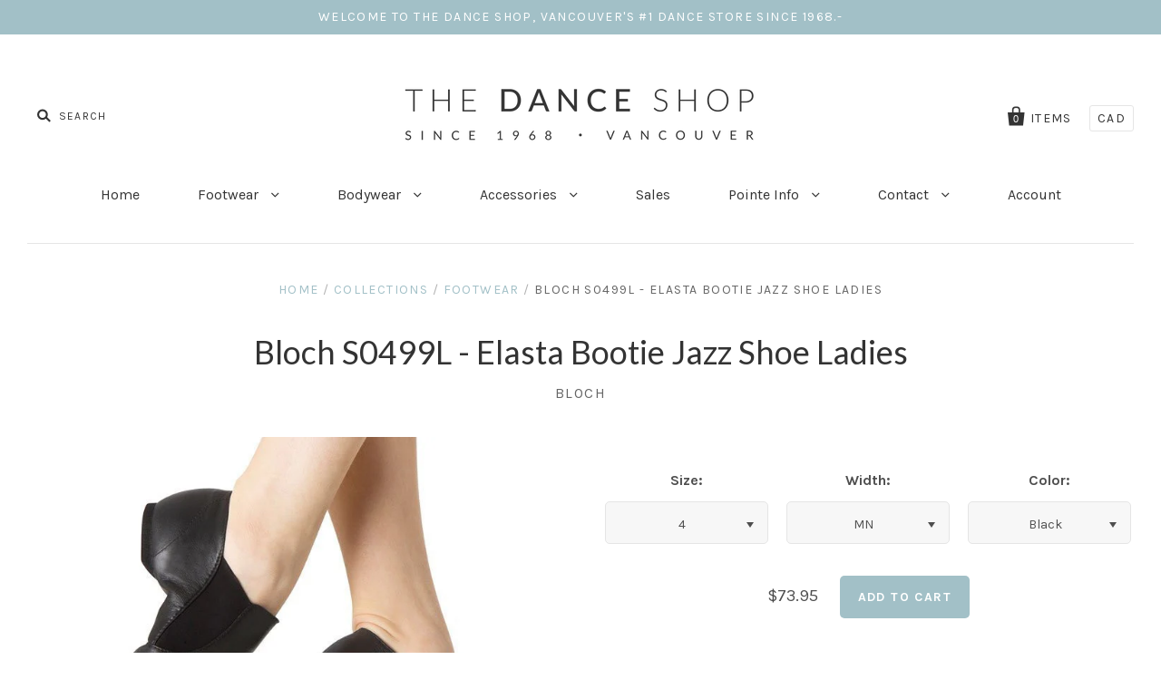

--- FILE ---
content_type: text/html; charset=utf-8
request_url: https://thedanceshop.ca/products/bloch-ladies-elasta-bootie-jazz-shoe-s0499l
body_size: 19451
content:
<!doctype html>
<!--[if IE 7]><html class="no-js ie7 lt-ie8 lt-ie9 lt-ie10" lang="en"> <![endif]-->
<!--[if IE 8]><html class="no-js ie8 lt-ie9 lt-ie10" lang="en"> <![endif]-->
<!--[if IE 9]><html class="no-js ie9 lt-ie10"> <![endif]-->
<!--[if (gt IE 9)|!(IE)]><!--> <html class="no-js"> <!--<![endif]-->
<head>

  <meta charset="utf-8">
  <meta http-equiv="X-UA-Compatible" content="IE=edge,chrome=1">

  <title>
    Bloch S0499L - Elasta Bootie Jazz Shoe Ladies

    

    

    
      &ndash; The Dance Shop
    
  </title>

  
    <meta name="description" content="High quality leather upper Slpit-sole EVA toe and heel pads Elastic insert replaces laces Toe shape allows toes to spread Exceptional fit in the upper arch Sizing: Begin with street shoe size" />
  

  

  <link rel="canonical" href="https://thedanceshop.ca/products/bloch-ladies-elasta-bootie-jazz-shoe-s0499l" />
  <meta name="viewport" content="width=device-width" />

  <script>window.performance && window.performance.mark && window.performance.mark('shopify.content_for_header.start');</script><meta id="shopify-digital-wallet" name="shopify-digital-wallet" content="/13088913/digital_wallets/dialog">
<meta name="shopify-checkout-api-token" content="32ec0323aef5fe677017674459585567">
<link rel="alternate" type="application/json+oembed" href="https://thedanceshop.ca/products/bloch-ladies-elasta-bootie-jazz-shoe-s0499l.oembed">
<script async="async" src="/checkouts/internal/preloads.js?locale=en-CA"></script>
<link rel="preconnect" href="https://shop.app" crossorigin="anonymous">
<script async="async" src="https://shop.app/checkouts/internal/preloads.js?locale=en-CA&shop_id=13088913" crossorigin="anonymous"></script>
<script id="shopify-features" type="application/json">{"accessToken":"32ec0323aef5fe677017674459585567","betas":["rich-media-storefront-analytics"],"domain":"thedanceshop.ca","predictiveSearch":true,"shopId":13088913,"locale":"en"}</script>
<script>var Shopify = Shopify || {};
Shopify.shop = "thedanceshop-2.myshopify.com";
Shopify.locale = "en";
Shopify.currency = {"active":"CAD","rate":"1.0"};
Shopify.country = "CA";
Shopify.theme = {"name":"Pacific","id":167534342,"schema_name":"Pacific","schema_version":"v2.0.9","theme_store_id":705,"role":"main"};
Shopify.theme.handle = "null";
Shopify.theme.style = {"id":null,"handle":null};
Shopify.cdnHost = "thedanceshop.ca/cdn";
Shopify.routes = Shopify.routes || {};
Shopify.routes.root = "/";</script>
<script type="module">!function(o){(o.Shopify=o.Shopify||{}).modules=!0}(window);</script>
<script>!function(o){function n(){var o=[];function n(){o.push(Array.prototype.slice.apply(arguments))}return n.q=o,n}var t=o.Shopify=o.Shopify||{};t.loadFeatures=n(),t.autoloadFeatures=n()}(window);</script>
<script>
  window.ShopifyPay = window.ShopifyPay || {};
  window.ShopifyPay.apiHost = "shop.app\/pay";
  window.ShopifyPay.redirectState = null;
</script>
<script id="shop-js-analytics" type="application/json">{"pageType":"product"}</script>
<script defer="defer" async type="module" src="//thedanceshop.ca/cdn/shopifycloud/shop-js/modules/v2/client.init-shop-cart-sync_DlSlHazZ.en.esm.js"></script>
<script defer="defer" async type="module" src="//thedanceshop.ca/cdn/shopifycloud/shop-js/modules/v2/chunk.common_D16XZWos.esm.js"></script>
<script type="module">
  await import("//thedanceshop.ca/cdn/shopifycloud/shop-js/modules/v2/client.init-shop-cart-sync_DlSlHazZ.en.esm.js");
await import("//thedanceshop.ca/cdn/shopifycloud/shop-js/modules/v2/chunk.common_D16XZWos.esm.js");

  window.Shopify.SignInWithShop?.initShopCartSync?.({"fedCMEnabled":true,"windoidEnabled":true});

</script>
<script>
  window.Shopify = window.Shopify || {};
  if (!window.Shopify.featureAssets) window.Shopify.featureAssets = {};
  window.Shopify.featureAssets['shop-js'] = {"shop-cart-sync":["modules/v2/client.shop-cart-sync_DKWYiEUO.en.esm.js","modules/v2/chunk.common_D16XZWos.esm.js"],"init-fed-cm":["modules/v2/client.init-fed-cm_vfPMjZAC.en.esm.js","modules/v2/chunk.common_D16XZWos.esm.js"],"init-shop-email-lookup-coordinator":["modules/v2/client.init-shop-email-lookup-coordinator_CR38P6MB.en.esm.js","modules/v2/chunk.common_D16XZWos.esm.js"],"init-shop-cart-sync":["modules/v2/client.init-shop-cart-sync_DlSlHazZ.en.esm.js","modules/v2/chunk.common_D16XZWos.esm.js"],"shop-cash-offers":["modules/v2/client.shop-cash-offers_CJw4IQ6B.en.esm.js","modules/v2/chunk.common_D16XZWos.esm.js","modules/v2/chunk.modal_UwFWkumu.esm.js"],"shop-toast-manager":["modules/v2/client.shop-toast-manager_BY778Uv6.en.esm.js","modules/v2/chunk.common_D16XZWos.esm.js"],"init-windoid":["modules/v2/client.init-windoid_DVhZdEm3.en.esm.js","modules/v2/chunk.common_D16XZWos.esm.js"],"shop-button":["modules/v2/client.shop-button_D2ZzKUPa.en.esm.js","modules/v2/chunk.common_D16XZWos.esm.js"],"avatar":["modules/v2/client.avatar_BTnouDA3.en.esm.js"],"init-customer-accounts-sign-up":["modules/v2/client.init-customer-accounts-sign-up_CQZUmjGN.en.esm.js","modules/v2/client.shop-login-button_Cu5K-F7X.en.esm.js","modules/v2/chunk.common_D16XZWos.esm.js","modules/v2/chunk.modal_UwFWkumu.esm.js"],"pay-button":["modules/v2/client.pay-button_CcBqbGU7.en.esm.js","modules/v2/chunk.common_D16XZWos.esm.js"],"init-shop-for-new-customer-accounts":["modules/v2/client.init-shop-for-new-customer-accounts_B5DR5JTE.en.esm.js","modules/v2/client.shop-login-button_Cu5K-F7X.en.esm.js","modules/v2/chunk.common_D16XZWos.esm.js","modules/v2/chunk.modal_UwFWkumu.esm.js"],"shop-login-button":["modules/v2/client.shop-login-button_Cu5K-F7X.en.esm.js","modules/v2/chunk.common_D16XZWos.esm.js","modules/v2/chunk.modal_UwFWkumu.esm.js"],"shop-follow-button":["modules/v2/client.shop-follow-button_BX8Slf17.en.esm.js","modules/v2/chunk.common_D16XZWos.esm.js","modules/v2/chunk.modal_UwFWkumu.esm.js"],"init-customer-accounts":["modules/v2/client.init-customer-accounts_DjKkmQ2w.en.esm.js","modules/v2/client.shop-login-button_Cu5K-F7X.en.esm.js","modules/v2/chunk.common_D16XZWos.esm.js","modules/v2/chunk.modal_UwFWkumu.esm.js"],"lead-capture":["modules/v2/client.lead-capture_ChWCg7nV.en.esm.js","modules/v2/chunk.common_D16XZWos.esm.js","modules/v2/chunk.modal_UwFWkumu.esm.js"],"checkout-modal":["modules/v2/client.checkout-modal_DPnpVyv-.en.esm.js","modules/v2/chunk.common_D16XZWos.esm.js","modules/v2/chunk.modal_UwFWkumu.esm.js"],"shop-login":["modules/v2/client.shop-login_leRXJtcZ.en.esm.js","modules/v2/chunk.common_D16XZWos.esm.js","modules/v2/chunk.modal_UwFWkumu.esm.js"],"payment-terms":["modules/v2/client.payment-terms_Bp9K0NXD.en.esm.js","modules/v2/chunk.common_D16XZWos.esm.js","modules/v2/chunk.modal_UwFWkumu.esm.js"]};
</script>
<script>(function() {
  var isLoaded = false;
  function asyncLoad() {
    if (isLoaded) return;
    isLoaded = true;
    var urls = ["https:\/\/chimpstatic.com\/mcjs-connected\/js\/users\/46f59efd2a6bf423a36934d75\/97498f288a37d452a3cf3cbea.js?shop=thedanceshop-2.myshopify.com"];
    for (var i = 0; i < urls.length; i++) {
      var s = document.createElement('script');
      s.type = 'text/javascript';
      s.async = true;
      s.src = urls[i];
      var x = document.getElementsByTagName('script')[0];
      x.parentNode.insertBefore(s, x);
    }
  };
  if(window.attachEvent) {
    window.attachEvent('onload', asyncLoad);
  } else {
    window.addEventListener('load', asyncLoad, false);
  }
})();</script>
<script id="__st">var __st={"a":13088913,"offset":-28800,"reqid":"58e2dd35-477e-4292-ad89-48d000d19b83-1768590088","pageurl":"thedanceshop.ca\/products\/bloch-ladies-elasta-bootie-jazz-shoe-s0499l","u":"3a972304d54f","p":"product","rtyp":"product","rid":7208224966};</script>
<script>window.ShopifyPaypalV4VisibilityTracking = true;</script>
<script id="captcha-bootstrap">!function(){'use strict';const t='contact',e='account',n='new_comment',o=[[t,t],['blogs',n],['comments',n],[t,'customer']],c=[[e,'customer_login'],[e,'guest_login'],[e,'recover_customer_password'],[e,'create_customer']],r=t=>t.map((([t,e])=>`form[action*='/${t}']:not([data-nocaptcha='true']) input[name='form_type'][value='${e}']`)).join(','),a=t=>()=>t?[...document.querySelectorAll(t)].map((t=>t.form)):[];function s(){const t=[...o],e=r(t);return a(e)}const i='password',u='form_key',d=['recaptcha-v3-token','g-recaptcha-response','h-captcha-response',i],f=()=>{try{return window.sessionStorage}catch{return}},m='__shopify_v',_=t=>t.elements[u];function p(t,e,n=!1){try{const o=window.sessionStorage,c=JSON.parse(o.getItem(e)),{data:r}=function(t){const{data:e,action:n}=t;return t[m]||n?{data:e,action:n}:{data:t,action:n}}(c);for(const[e,n]of Object.entries(r))t.elements[e]&&(t.elements[e].value=n);n&&o.removeItem(e)}catch(o){console.error('form repopulation failed',{error:o})}}const l='form_type',E='cptcha';function T(t){t.dataset[E]=!0}const w=window,h=w.document,L='Shopify',v='ce_forms',y='captcha';let A=!1;((t,e)=>{const n=(g='f06e6c50-85a8-45c8-87d0-21a2b65856fe',I='https://cdn.shopify.com/shopifycloud/storefront-forms-hcaptcha/ce_storefront_forms_captcha_hcaptcha.v1.5.2.iife.js',D={infoText:'Protected by hCaptcha',privacyText:'Privacy',termsText:'Terms'},(t,e,n)=>{const o=w[L][v],c=o.bindForm;if(c)return c(t,g,e,D).then(n);var r;o.q.push([[t,g,e,D],n]),r=I,A||(h.body.append(Object.assign(h.createElement('script'),{id:'captcha-provider',async:!0,src:r})),A=!0)});var g,I,D;w[L]=w[L]||{},w[L][v]=w[L][v]||{},w[L][v].q=[],w[L][y]=w[L][y]||{},w[L][y].protect=function(t,e){n(t,void 0,e),T(t)},Object.freeze(w[L][y]),function(t,e,n,w,h,L){const[v,y,A,g]=function(t,e,n){const i=e?o:[],u=t?c:[],d=[...i,...u],f=r(d),m=r(i),_=r(d.filter((([t,e])=>n.includes(e))));return[a(f),a(m),a(_),s()]}(w,h,L),I=t=>{const e=t.target;return e instanceof HTMLFormElement?e:e&&e.form},D=t=>v().includes(t);t.addEventListener('submit',(t=>{const e=I(t);if(!e)return;const n=D(e)&&!e.dataset.hcaptchaBound&&!e.dataset.recaptchaBound,o=_(e),c=g().includes(e)&&(!o||!o.value);(n||c)&&t.preventDefault(),c&&!n&&(function(t){try{if(!f())return;!function(t){const e=f();if(!e)return;const n=_(t);if(!n)return;const o=n.value;o&&e.removeItem(o)}(t);const e=Array.from(Array(32),(()=>Math.random().toString(36)[2])).join('');!function(t,e){_(t)||t.append(Object.assign(document.createElement('input'),{type:'hidden',name:u})),t.elements[u].value=e}(t,e),function(t,e){const n=f();if(!n)return;const o=[...t.querySelectorAll(`input[type='${i}']`)].map((({name:t})=>t)),c=[...d,...o],r={};for(const[a,s]of new FormData(t).entries())c.includes(a)||(r[a]=s);n.setItem(e,JSON.stringify({[m]:1,action:t.action,data:r}))}(t,e)}catch(e){console.error('failed to persist form',e)}}(e),e.submit())}));const S=(t,e)=>{t&&!t.dataset[E]&&(n(t,e.some((e=>e===t))),T(t))};for(const o of['focusin','change'])t.addEventListener(o,(t=>{const e=I(t);D(e)&&S(e,y())}));const B=e.get('form_key'),M=e.get(l),P=B&&M;t.addEventListener('DOMContentLoaded',(()=>{const t=y();if(P)for(const e of t)e.elements[l].value===M&&p(e,B);[...new Set([...A(),...v().filter((t=>'true'===t.dataset.shopifyCaptcha))])].forEach((e=>S(e,t)))}))}(h,new URLSearchParams(w.location.search),n,t,e,['guest_login'])})(!0,!0)}();</script>
<script integrity="sha256-4kQ18oKyAcykRKYeNunJcIwy7WH5gtpwJnB7kiuLZ1E=" data-source-attribution="shopify.loadfeatures" defer="defer" src="//thedanceshop.ca/cdn/shopifycloud/storefront/assets/storefront/load_feature-a0a9edcb.js" crossorigin="anonymous"></script>
<script crossorigin="anonymous" defer="defer" src="//thedanceshop.ca/cdn/shopifycloud/storefront/assets/shopify_pay/storefront-65b4c6d7.js?v=20250812"></script>
<script data-source-attribution="shopify.dynamic_checkout.dynamic.init">var Shopify=Shopify||{};Shopify.PaymentButton=Shopify.PaymentButton||{isStorefrontPortableWallets:!0,init:function(){window.Shopify.PaymentButton.init=function(){};var t=document.createElement("script");t.src="https://thedanceshop.ca/cdn/shopifycloud/portable-wallets/latest/portable-wallets.en.js",t.type="module",document.head.appendChild(t)}};
</script>
<script data-source-attribution="shopify.dynamic_checkout.buyer_consent">
  function portableWalletsHideBuyerConsent(e){var t=document.getElementById("shopify-buyer-consent"),n=document.getElementById("shopify-subscription-policy-button");t&&n&&(t.classList.add("hidden"),t.setAttribute("aria-hidden","true"),n.removeEventListener("click",e))}function portableWalletsShowBuyerConsent(e){var t=document.getElementById("shopify-buyer-consent"),n=document.getElementById("shopify-subscription-policy-button");t&&n&&(t.classList.remove("hidden"),t.removeAttribute("aria-hidden"),n.addEventListener("click",e))}window.Shopify?.PaymentButton&&(window.Shopify.PaymentButton.hideBuyerConsent=portableWalletsHideBuyerConsent,window.Shopify.PaymentButton.showBuyerConsent=portableWalletsShowBuyerConsent);
</script>
<script data-source-attribution="shopify.dynamic_checkout.cart.bootstrap">document.addEventListener("DOMContentLoaded",(function(){function t(){return document.querySelector("shopify-accelerated-checkout-cart, shopify-accelerated-checkout")}if(t())Shopify.PaymentButton.init();else{new MutationObserver((function(e,n){t()&&(Shopify.PaymentButton.init(),n.disconnect())})).observe(document.body,{childList:!0,subtree:!0})}}));
</script>
<link id="shopify-accelerated-checkout-styles" rel="stylesheet" media="screen" href="https://thedanceshop.ca/cdn/shopifycloud/portable-wallets/latest/accelerated-checkout-backwards-compat.css" crossorigin="anonymous">
<style id="shopify-accelerated-checkout-cart">
        #shopify-buyer-consent {
  margin-top: 1em;
  display: inline-block;
  width: 100%;
}

#shopify-buyer-consent.hidden {
  display: none;
}

#shopify-subscription-policy-button {
  background: none;
  border: none;
  padding: 0;
  text-decoration: underline;
  font-size: inherit;
  cursor: pointer;
}

#shopify-subscription-policy-button::before {
  box-shadow: none;
}

      </style>

<script>window.performance && window.performance.mark && window.performance.mark('shopify.content_for_header.end');</script>

  

<meta property="og:site_name" content="The Dance Shop" />
<meta property="og:url" content="https://thedanceshop.ca/products/bloch-ladies-elasta-bootie-jazz-shoe-s0499l" />
<meta property="og:title" content="Bloch S0499L - Elasta Bootie Jazz Shoe Ladies" />

  <meta property="og:description" content="High quality leather upper Slpit-sole EVA toe and heel pads Elastic insert replaces laces Toe shape allows toes to spread Exceptional fit in the upper arch Sizing: Begin with street shoe size" />


  <meta property="og:type" content="product">
  
    <meta property="og:image" content="http://thedanceshop.ca/cdn/shop/products/BL-FW-S0499M_ElastaBootieMens-JA_7c4bb8ab-462a-49c9-a1f4-e5e277f453a7_grande.jpg?v=1466625392" />
    <meta property="og:image:secure_url" content="https://thedanceshop.ca/cdn/shop/products/BL-FW-S0499M_ElastaBootieMens-JA_7c4bb8ab-462a-49c9-a1f4-e5e277f453a7_grande.jpg?v=1466625392" />
  
    <meta property="og:image" content="http://thedanceshop.ca/cdn/shop/products/BL-FW-S0499L_ElastaBootiesLadies-JA_2_grande.jpg?v=1466625394" />
    <meta property="og:image:secure_url" content="https://thedanceshop.ca/cdn/shop/products/BL-FW-S0499L_ElastaBootiesLadies-JA_2_grande.jpg?v=1466625394" />
  
    <meta property="og:image" content="http://thedanceshop.ca/cdn/shop/products/BL-FW-S0499G_ElastaBootieGirls-JA_1_03b95238-64d6-40ad-97b4-646899fefc56_grande.jpg?v=1466625395" />
    <meta property="og:image:secure_url" content="https://thedanceshop.ca/cdn/shop/products/BL-FW-S0499G_ElastaBootieGirls-JA_1_03b95238-64d6-40ad-97b4-646899fefc56_grande.jpg?v=1466625395" />
  
    <meta property="og:image" content="http://thedanceshop.ca/cdn/shop/products/BL-FW-S0499G_ElastaBootieGirls-JA_2_cd2c4075-ab60-43d6-bf6d-667300e3b5b6_grande.jpg?v=1466625396" />
    <meta property="og:image:secure_url" content="https://thedanceshop.ca/cdn/shop/products/BL-FW-S0499G_ElastaBootieGirls-JA_2_cd2c4075-ab60-43d6-bf6d-667300e3b5b6_grande.jpg?v=1466625396" />
  
    <meta property="og:image" content="http://thedanceshop.ca/cdn/shop/products/BL-FW-S0499L_ElastaBootiesLadies-JA_1_660849b9-24a1-4d3f-bb8d-c4f77b87274d_grande.jpg?v=1466625397" />
    <meta property="og:image:secure_url" content="https://thedanceshop.ca/cdn/shop/products/BL-FW-S0499L_ElastaBootiesLadies-JA_1_660849b9-24a1-4d3f-bb8d-c4f77b87274d_grande.jpg?v=1466625397" />
  
  <meta property="og:price:amount" content="73.95">
  <meta property="og:price:currency" content="CAD">




<meta name="twitter:card" content="summary">




  <meta property="twitter:description" content="High quality leather upper Slpit-sole EVA toe and heel pads Elastic insert replaces laces Toe shape allows toes to spread Exceptional fit in the upper arch Sizing: Begin with street shoe size" />


<meta name="twitter:url" content="https://thedanceshop.ca/products/bloch-ladies-elasta-bootie-jazz-shoe-s0499l">


  <meta name="twitter:title" content="Bloch S0499L - Elasta Bootie Jazz Shoe Ladies">
  <meta name="twitter:image" content="http://thedanceshop.ca/cdn/shop/products/BL-FW-S0499M_ElastaBootieMens-JA_7c4bb8ab-462a-49c9-a1f4-e5e277f453a7_grande.jpg?v=1466625392">



  <!-- Theme CSS -->
  <link href="//thedanceshop.ca/cdn/shop/t/13/assets/theme.scss.css?v=104171692373918560931699121425" rel="stylesheet" type="text/css" media="all" />

  <!-- Third Party JS Libraries -->
  <script src="//thedanceshop.ca/cdn/shop/t/13/assets/modernizr-2.8.2.min.js?v=183020859231120956941496251922" type="text/javascript"></script>

  <!-- Add media query support to IE8 -->
  <!--[if lt IE 9]>
  <script src="//thedanceshop.ca/cdn/shop/t/13/assets/respond.min.js?v=52248677837542619231496251923"></script>
  <link href="//thedanceshop.ca/cdn/shop/t/13/assets/respond-proxy.html" id="respond-proxy" rel="respond-proxy" />
  
  <link href="//thedanceshop.ca/search?q=57709ae735f98c51cb97cb30c6737847" id="respond-redirect" rel="respond-redirect" />
  <script src="//thedanceshop.ca/search?q=57709ae735f98c51cb97cb30c6737847" type="text/javascript"></script>
  <![endif]-->

  <!-- Theme object -->
  <script>

  window.Shop = {};

  Shop.version = "2.0.9";

  Shop.currency = "CAD";
  Shop.moneyFormat = "${{amount}}";
  Shop.moneyFormatCurrency = "${{amount}} CAD";

  

  

  

  
    /*
      Override the default Shop.moneyFormat for recalculating
      prices on the product and cart templates.
    */
    Shop.currencySwitcher = true;
    Shop.moneyFormat = "${{amount}} CAD";
    Shop.currencySwitcherFormat = "money_with_currency_format";
    Shop.defaultCurrency = Shop.currency;
  

</script>


<link href="https://monorail-edge.shopifysvc.com" rel="dns-prefetch">
<script>(function(){if ("sendBeacon" in navigator && "performance" in window) {try {var session_token_from_headers = performance.getEntriesByType('navigation')[0].serverTiming.find(x => x.name == '_s').description;} catch {var session_token_from_headers = undefined;}var session_cookie_matches = document.cookie.match(/_shopify_s=([^;]*)/);var session_token_from_cookie = session_cookie_matches && session_cookie_matches.length === 2 ? session_cookie_matches[1] : "";var session_token = session_token_from_headers || session_token_from_cookie || "";function handle_abandonment_event(e) {var entries = performance.getEntries().filter(function(entry) {return /monorail-edge.shopifysvc.com/.test(entry.name);});if (!window.abandonment_tracked && entries.length === 0) {window.abandonment_tracked = true;var currentMs = Date.now();var navigation_start = performance.timing.navigationStart;var payload = {shop_id: 13088913,url: window.location.href,navigation_start,duration: currentMs - navigation_start,session_token,page_type: "product"};window.navigator.sendBeacon("https://monorail-edge.shopifysvc.com/v1/produce", JSON.stringify({schema_id: "online_store_buyer_site_abandonment/1.1",payload: payload,metadata: {event_created_at_ms: currentMs,event_sent_at_ms: currentMs}}));}}window.addEventListener('pagehide', handle_abandonment_event);}}());</script>
<script id="web-pixels-manager-setup">(function e(e,d,r,n,o){if(void 0===o&&(o={}),!Boolean(null===(a=null===(i=window.Shopify)||void 0===i?void 0:i.analytics)||void 0===a?void 0:a.replayQueue)){var i,a;window.Shopify=window.Shopify||{};var t=window.Shopify;t.analytics=t.analytics||{};var s=t.analytics;s.replayQueue=[],s.publish=function(e,d,r){return s.replayQueue.push([e,d,r]),!0};try{self.performance.mark("wpm:start")}catch(e){}var l=function(){var e={modern:/Edge?\/(1{2}[4-9]|1[2-9]\d|[2-9]\d{2}|\d{4,})\.\d+(\.\d+|)|Firefox\/(1{2}[4-9]|1[2-9]\d|[2-9]\d{2}|\d{4,})\.\d+(\.\d+|)|Chrom(ium|e)\/(9{2}|\d{3,})\.\d+(\.\d+|)|(Maci|X1{2}).+ Version\/(15\.\d+|(1[6-9]|[2-9]\d|\d{3,})\.\d+)([,.]\d+|)( \(\w+\)|)( Mobile\/\w+|) Safari\/|Chrome.+OPR\/(9{2}|\d{3,})\.\d+\.\d+|(CPU[ +]OS|iPhone[ +]OS|CPU[ +]iPhone|CPU IPhone OS|CPU iPad OS)[ +]+(15[._]\d+|(1[6-9]|[2-9]\d|\d{3,})[._]\d+)([._]\d+|)|Android:?[ /-](13[3-9]|1[4-9]\d|[2-9]\d{2}|\d{4,})(\.\d+|)(\.\d+|)|Android.+Firefox\/(13[5-9]|1[4-9]\d|[2-9]\d{2}|\d{4,})\.\d+(\.\d+|)|Android.+Chrom(ium|e)\/(13[3-9]|1[4-9]\d|[2-9]\d{2}|\d{4,})\.\d+(\.\d+|)|SamsungBrowser\/([2-9]\d|\d{3,})\.\d+/,legacy:/Edge?\/(1[6-9]|[2-9]\d|\d{3,})\.\d+(\.\d+|)|Firefox\/(5[4-9]|[6-9]\d|\d{3,})\.\d+(\.\d+|)|Chrom(ium|e)\/(5[1-9]|[6-9]\d|\d{3,})\.\d+(\.\d+|)([\d.]+$|.*Safari\/(?![\d.]+ Edge\/[\d.]+$))|(Maci|X1{2}).+ Version\/(10\.\d+|(1[1-9]|[2-9]\d|\d{3,})\.\d+)([,.]\d+|)( \(\w+\)|)( Mobile\/\w+|) Safari\/|Chrome.+OPR\/(3[89]|[4-9]\d|\d{3,})\.\d+\.\d+|(CPU[ +]OS|iPhone[ +]OS|CPU[ +]iPhone|CPU IPhone OS|CPU iPad OS)[ +]+(10[._]\d+|(1[1-9]|[2-9]\d|\d{3,})[._]\d+)([._]\d+|)|Android:?[ /-](13[3-9]|1[4-9]\d|[2-9]\d{2}|\d{4,})(\.\d+|)(\.\d+|)|Mobile Safari.+OPR\/([89]\d|\d{3,})\.\d+\.\d+|Android.+Firefox\/(13[5-9]|1[4-9]\d|[2-9]\d{2}|\d{4,})\.\d+(\.\d+|)|Android.+Chrom(ium|e)\/(13[3-9]|1[4-9]\d|[2-9]\d{2}|\d{4,})\.\d+(\.\d+|)|Android.+(UC? ?Browser|UCWEB|U3)[ /]?(15\.([5-9]|\d{2,})|(1[6-9]|[2-9]\d|\d{3,})\.\d+)\.\d+|SamsungBrowser\/(5\.\d+|([6-9]|\d{2,})\.\d+)|Android.+MQ{2}Browser\/(14(\.(9|\d{2,})|)|(1[5-9]|[2-9]\d|\d{3,})(\.\d+|))(\.\d+|)|K[Aa][Ii]OS\/(3\.\d+|([4-9]|\d{2,})\.\d+)(\.\d+|)/},d=e.modern,r=e.legacy,n=navigator.userAgent;return n.match(d)?"modern":n.match(r)?"legacy":"unknown"}(),u="modern"===l?"modern":"legacy",c=(null!=n?n:{modern:"",legacy:""})[u],f=function(e){return[e.baseUrl,"/wpm","/b",e.hashVersion,"modern"===e.buildTarget?"m":"l",".js"].join("")}({baseUrl:d,hashVersion:r,buildTarget:u}),m=function(e){var d=e.version,r=e.bundleTarget,n=e.surface,o=e.pageUrl,i=e.monorailEndpoint;return{emit:function(e){var a=e.status,t=e.errorMsg,s=(new Date).getTime(),l=JSON.stringify({metadata:{event_sent_at_ms:s},events:[{schema_id:"web_pixels_manager_load/3.1",payload:{version:d,bundle_target:r,page_url:o,status:a,surface:n,error_msg:t},metadata:{event_created_at_ms:s}}]});if(!i)return console&&console.warn&&console.warn("[Web Pixels Manager] No Monorail endpoint provided, skipping logging."),!1;try{return self.navigator.sendBeacon.bind(self.navigator)(i,l)}catch(e){}var u=new XMLHttpRequest;try{return u.open("POST",i,!0),u.setRequestHeader("Content-Type","text/plain"),u.send(l),!0}catch(e){return console&&console.warn&&console.warn("[Web Pixels Manager] Got an unhandled error while logging to Monorail."),!1}}}}({version:r,bundleTarget:l,surface:e.surface,pageUrl:self.location.href,monorailEndpoint:e.monorailEndpoint});try{o.browserTarget=l,function(e){var d=e.src,r=e.async,n=void 0===r||r,o=e.onload,i=e.onerror,a=e.sri,t=e.scriptDataAttributes,s=void 0===t?{}:t,l=document.createElement("script"),u=document.querySelector("head"),c=document.querySelector("body");if(l.async=n,l.src=d,a&&(l.integrity=a,l.crossOrigin="anonymous"),s)for(var f in s)if(Object.prototype.hasOwnProperty.call(s,f))try{l.dataset[f]=s[f]}catch(e){}if(o&&l.addEventListener("load",o),i&&l.addEventListener("error",i),u)u.appendChild(l);else{if(!c)throw new Error("Did not find a head or body element to append the script");c.appendChild(l)}}({src:f,async:!0,onload:function(){if(!function(){var e,d;return Boolean(null===(d=null===(e=window.Shopify)||void 0===e?void 0:e.analytics)||void 0===d?void 0:d.initialized)}()){var d=window.webPixelsManager.init(e)||void 0;if(d){var r=window.Shopify.analytics;r.replayQueue.forEach((function(e){var r=e[0],n=e[1],o=e[2];d.publishCustomEvent(r,n,o)})),r.replayQueue=[],r.publish=d.publishCustomEvent,r.visitor=d.visitor,r.initialized=!0}}},onerror:function(){return m.emit({status:"failed",errorMsg:"".concat(f," has failed to load")})},sri:function(e){var d=/^sha384-[A-Za-z0-9+/=]+$/;return"string"==typeof e&&d.test(e)}(c)?c:"",scriptDataAttributes:o}),m.emit({status:"loading"})}catch(e){m.emit({status:"failed",errorMsg:(null==e?void 0:e.message)||"Unknown error"})}}})({shopId: 13088913,storefrontBaseUrl: "https://thedanceshop.ca",extensionsBaseUrl: "https://extensions.shopifycdn.com/cdn/shopifycloud/web-pixels-manager",monorailEndpoint: "https://monorail-edge.shopifysvc.com/unstable/produce_batch",surface: "storefront-renderer",enabledBetaFlags: ["2dca8a86"],webPixelsConfigList: [{"id":"shopify-app-pixel","configuration":"{}","eventPayloadVersion":"v1","runtimeContext":"STRICT","scriptVersion":"0450","apiClientId":"shopify-pixel","type":"APP","privacyPurposes":["ANALYTICS","MARKETING"]},{"id":"shopify-custom-pixel","eventPayloadVersion":"v1","runtimeContext":"LAX","scriptVersion":"0450","apiClientId":"shopify-pixel","type":"CUSTOM","privacyPurposes":["ANALYTICS","MARKETING"]}],isMerchantRequest: false,initData: {"shop":{"name":"The Dance Shop","paymentSettings":{"currencyCode":"CAD"},"myshopifyDomain":"thedanceshop-2.myshopify.com","countryCode":"CA","storefrontUrl":"https:\/\/thedanceshop.ca"},"customer":null,"cart":null,"checkout":null,"productVariants":[{"price":{"amount":73.95,"currencyCode":"CAD"},"product":{"title":"Bloch S0499L - Elasta Bootie Jazz Shoe Ladies","vendor":"Bloch","id":"7208224966","untranslatedTitle":"Bloch S0499L - Elasta Bootie Jazz Shoe Ladies","url":"\/products\/bloch-ladies-elasta-bootie-jazz-shoe-s0499l","type":"Jazz Shoe"},"id":"22867932102","image":{"src":"\/\/thedanceshop.ca\/cdn\/shop\/products\/BL-FW-S0499M_ElastaBootieMens-JA_7c4bb8ab-462a-49c9-a1f4-e5e277f453a7.jpg?v=1466625392"},"sku":"BL-S0499L","title":"4 \/ MN \/ Black","untranslatedTitle":"4 \/ MN \/ Black"},{"price":{"amount":73.95,"currencyCode":"CAD"},"product":{"title":"Bloch S0499L - Elasta Bootie Jazz Shoe Ladies","vendor":"Bloch","id":"7208224966","untranslatedTitle":"Bloch S0499L - Elasta Bootie Jazz Shoe Ladies","url":"\/products\/bloch-ladies-elasta-bootie-jazz-shoe-s0499l","type":"Jazz Shoe"},"id":"22867932166","image":{"src":"\/\/thedanceshop.ca\/cdn\/shop\/products\/BL-FW-S0499L_ElastaBootiesLadies-JA_1_660849b9-24a1-4d3f-bb8d-c4f77b87274d.jpg?v=1466625397"},"sku":"BL-S0499L","title":"4 \/ MN \/ Tan","untranslatedTitle":"4 \/ MN \/ Tan"},{"price":{"amount":73.95,"currencyCode":"CAD"},"product":{"title":"Bloch S0499L - Elasta Bootie Jazz Shoe Ladies","vendor":"Bloch","id":"7208224966","untranslatedTitle":"Bloch S0499L - Elasta Bootie Jazz Shoe Ladies","url":"\/products\/bloch-ladies-elasta-bootie-jazz-shoe-s0499l","type":"Jazz Shoe"},"id":"22867932230","image":{"src":"\/\/thedanceshop.ca\/cdn\/shop\/products\/BL-FW-S0499M_ElastaBootieMens-JA_7c4bb8ab-462a-49c9-a1f4-e5e277f453a7.jpg?v=1466625392"},"sku":"BL-S0499L","title":"4 \/ MW \/ Black","untranslatedTitle":"4 \/ MW \/ Black"},{"price":{"amount":73.95,"currencyCode":"CAD"},"product":{"title":"Bloch S0499L - Elasta Bootie Jazz Shoe Ladies","vendor":"Bloch","id":"7208224966","untranslatedTitle":"Bloch S0499L - Elasta Bootie Jazz Shoe Ladies","url":"\/products\/bloch-ladies-elasta-bootie-jazz-shoe-s0499l","type":"Jazz Shoe"},"id":"22867932294","image":{"src":"\/\/thedanceshop.ca\/cdn\/shop\/products\/BL-FW-S0499L_ElastaBootiesLadies-JA_1_660849b9-24a1-4d3f-bb8d-c4f77b87274d.jpg?v=1466625397"},"sku":"BL-S0499L","title":"4 \/ MW \/ Tan","untranslatedTitle":"4 \/ MW \/ Tan"},{"price":{"amount":73.95,"currencyCode":"CAD"},"product":{"title":"Bloch S0499L - Elasta Bootie Jazz Shoe Ladies","vendor":"Bloch","id":"7208224966","untranslatedTitle":"Bloch S0499L - Elasta Bootie Jazz Shoe Ladies","url":"\/products\/bloch-ladies-elasta-bootie-jazz-shoe-s0499l","type":"Jazz Shoe"},"id":"22867932358","image":{"src":"\/\/thedanceshop.ca\/cdn\/shop\/products\/BL-FW-S0499M_ElastaBootieMens-JA_7c4bb8ab-462a-49c9-a1f4-e5e277f453a7.jpg?v=1466625392"},"sku":"BL-S0499L","title":"4.5 \/ MN \/ Black","untranslatedTitle":"4.5 \/ MN \/ Black"},{"price":{"amount":73.95,"currencyCode":"CAD"},"product":{"title":"Bloch S0499L - Elasta Bootie Jazz Shoe Ladies","vendor":"Bloch","id":"7208224966","untranslatedTitle":"Bloch S0499L - Elasta Bootie Jazz Shoe Ladies","url":"\/products\/bloch-ladies-elasta-bootie-jazz-shoe-s0499l","type":"Jazz Shoe"},"id":"22867932422","image":{"src":"\/\/thedanceshop.ca\/cdn\/shop\/products\/BL-FW-S0499L_ElastaBootiesLadies-JA_1_660849b9-24a1-4d3f-bb8d-c4f77b87274d.jpg?v=1466625397"},"sku":"BL-S0499L","title":"4.5 \/ MN \/ Tan","untranslatedTitle":"4.5 \/ MN \/ Tan"},{"price":{"amount":73.95,"currencyCode":"CAD"},"product":{"title":"Bloch S0499L - Elasta Bootie Jazz Shoe Ladies","vendor":"Bloch","id":"7208224966","untranslatedTitle":"Bloch S0499L - Elasta Bootie Jazz Shoe Ladies","url":"\/products\/bloch-ladies-elasta-bootie-jazz-shoe-s0499l","type":"Jazz Shoe"},"id":"22867932486","image":{"src":"\/\/thedanceshop.ca\/cdn\/shop\/products\/BL-FW-S0499M_ElastaBootieMens-JA_7c4bb8ab-462a-49c9-a1f4-e5e277f453a7.jpg?v=1466625392"},"sku":"BL-S0499L","title":"4.5 \/ MW \/ Black","untranslatedTitle":"4.5 \/ MW \/ Black"},{"price":{"amount":73.95,"currencyCode":"CAD"},"product":{"title":"Bloch S0499L - Elasta Bootie Jazz Shoe Ladies","vendor":"Bloch","id":"7208224966","untranslatedTitle":"Bloch S0499L - Elasta Bootie Jazz Shoe Ladies","url":"\/products\/bloch-ladies-elasta-bootie-jazz-shoe-s0499l","type":"Jazz Shoe"},"id":"22867932550","image":{"src":"\/\/thedanceshop.ca\/cdn\/shop\/products\/BL-FW-S0499L_ElastaBootiesLadies-JA_1_660849b9-24a1-4d3f-bb8d-c4f77b87274d.jpg?v=1466625397"},"sku":"BL-S0499L","title":"4.5 \/ MW \/ Tan","untranslatedTitle":"4.5 \/ MW \/ Tan"},{"price":{"amount":73.95,"currencyCode":"CAD"},"product":{"title":"Bloch S0499L - Elasta Bootie Jazz Shoe Ladies","vendor":"Bloch","id":"7208224966","untranslatedTitle":"Bloch S0499L - Elasta Bootie Jazz Shoe Ladies","url":"\/products\/bloch-ladies-elasta-bootie-jazz-shoe-s0499l","type":"Jazz Shoe"},"id":"22867932614","image":{"src":"\/\/thedanceshop.ca\/cdn\/shop\/products\/BL-FW-S0499M_ElastaBootieMens-JA_7c4bb8ab-462a-49c9-a1f4-e5e277f453a7.jpg?v=1466625392"},"sku":"BL-S0499L","title":"5 \/ MN \/ Black","untranslatedTitle":"5 \/ MN \/ Black"},{"price":{"amount":73.95,"currencyCode":"CAD"},"product":{"title":"Bloch S0499L - Elasta Bootie Jazz Shoe Ladies","vendor":"Bloch","id":"7208224966","untranslatedTitle":"Bloch S0499L - Elasta Bootie Jazz Shoe Ladies","url":"\/products\/bloch-ladies-elasta-bootie-jazz-shoe-s0499l","type":"Jazz Shoe"},"id":"22867932678","image":{"src":"\/\/thedanceshop.ca\/cdn\/shop\/products\/BL-FW-S0499L_ElastaBootiesLadies-JA_1_660849b9-24a1-4d3f-bb8d-c4f77b87274d.jpg?v=1466625397"},"sku":"BL-S0499L","title":"5 \/ MN \/ Tan","untranslatedTitle":"5 \/ MN \/ Tan"},{"price":{"amount":73.95,"currencyCode":"CAD"},"product":{"title":"Bloch S0499L - Elasta Bootie Jazz Shoe Ladies","vendor":"Bloch","id":"7208224966","untranslatedTitle":"Bloch S0499L - Elasta Bootie Jazz Shoe Ladies","url":"\/products\/bloch-ladies-elasta-bootie-jazz-shoe-s0499l","type":"Jazz Shoe"},"id":"22867932742","image":{"src":"\/\/thedanceshop.ca\/cdn\/shop\/products\/BL-FW-S0499M_ElastaBootieMens-JA_7c4bb8ab-462a-49c9-a1f4-e5e277f453a7.jpg?v=1466625392"},"sku":"BL-S0499L","title":"5 \/ MW \/ Black","untranslatedTitle":"5 \/ MW \/ Black"},{"price":{"amount":73.95,"currencyCode":"CAD"},"product":{"title":"Bloch S0499L - Elasta Bootie Jazz Shoe Ladies","vendor":"Bloch","id":"7208224966","untranslatedTitle":"Bloch S0499L - Elasta Bootie Jazz Shoe Ladies","url":"\/products\/bloch-ladies-elasta-bootie-jazz-shoe-s0499l","type":"Jazz Shoe"},"id":"22867932870","image":{"src":"\/\/thedanceshop.ca\/cdn\/shop\/products\/BL-FW-S0499L_ElastaBootiesLadies-JA_1_660849b9-24a1-4d3f-bb8d-c4f77b87274d.jpg?v=1466625397"},"sku":"BL-S0499L","title":"5 \/ MW \/ Tan","untranslatedTitle":"5 \/ MW \/ Tan"},{"price":{"amount":73.95,"currencyCode":"CAD"},"product":{"title":"Bloch S0499L - Elasta Bootie Jazz Shoe Ladies","vendor":"Bloch","id":"7208224966","untranslatedTitle":"Bloch S0499L - Elasta Bootie Jazz Shoe Ladies","url":"\/products\/bloch-ladies-elasta-bootie-jazz-shoe-s0499l","type":"Jazz Shoe"},"id":"22867932934","image":{"src":"\/\/thedanceshop.ca\/cdn\/shop\/products\/BL-FW-S0499M_ElastaBootieMens-JA_7c4bb8ab-462a-49c9-a1f4-e5e277f453a7.jpg?v=1466625392"},"sku":"BL-S0499L","title":"5.5 \/ MN \/ Black","untranslatedTitle":"5.5 \/ MN \/ Black"},{"price":{"amount":73.95,"currencyCode":"CAD"},"product":{"title":"Bloch S0499L - Elasta Bootie Jazz Shoe Ladies","vendor":"Bloch","id":"7208224966","untranslatedTitle":"Bloch S0499L - Elasta Bootie Jazz Shoe Ladies","url":"\/products\/bloch-ladies-elasta-bootie-jazz-shoe-s0499l","type":"Jazz Shoe"},"id":"22867932998","image":{"src":"\/\/thedanceshop.ca\/cdn\/shop\/products\/BL-FW-S0499L_ElastaBootiesLadies-JA_1_660849b9-24a1-4d3f-bb8d-c4f77b87274d.jpg?v=1466625397"},"sku":"BL-S0499L","title":"5.5 \/ MN \/ Tan","untranslatedTitle":"5.5 \/ MN \/ Tan"},{"price":{"amount":73.95,"currencyCode":"CAD"},"product":{"title":"Bloch S0499L - Elasta Bootie Jazz Shoe Ladies","vendor":"Bloch","id":"7208224966","untranslatedTitle":"Bloch S0499L - Elasta Bootie Jazz Shoe Ladies","url":"\/products\/bloch-ladies-elasta-bootie-jazz-shoe-s0499l","type":"Jazz Shoe"},"id":"22867933062","image":{"src":"\/\/thedanceshop.ca\/cdn\/shop\/products\/BL-FW-S0499M_ElastaBootieMens-JA_7c4bb8ab-462a-49c9-a1f4-e5e277f453a7.jpg?v=1466625392"},"sku":"BL-S0499L","title":"5.5 \/ MW \/ Black","untranslatedTitle":"5.5 \/ MW \/ Black"},{"price":{"amount":73.95,"currencyCode":"CAD"},"product":{"title":"Bloch S0499L - Elasta Bootie Jazz Shoe Ladies","vendor":"Bloch","id":"7208224966","untranslatedTitle":"Bloch S0499L - Elasta Bootie Jazz Shoe Ladies","url":"\/products\/bloch-ladies-elasta-bootie-jazz-shoe-s0499l","type":"Jazz Shoe"},"id":"22867933126","image":{"src":"\/\/thedanceshop.ca\/cdn\/shop\/products\/BL-FW-S0499L_ElastaBootiesLadies-JA_1_660849b9-24a1-4d3f-bb8d-c4f77b87274d.jpg?v=1466625397"},"sku":"BL-S0499L","title":"5.5 \/ MW \/ Tan","untranslatedTitle":"5.5 \/ MW \/ Tan"},{"price":{"amount":73.95,"currencyCode":"CAD"},"product":{"title":"Bloch S0499L - Elasta Bootie Jazz Shoe Ladies","vendor":"Bloch","id":"7208224966","untranslatedTitle":"Bloch S0499L - Elasta Bootie Jazz Shoe Ladies","url":"\/products\/bloch-ladies-elasta-bootie-jazz-shoe-s0499l","type":"Jazz Shoe"},"id":"22867933190","image":{"src":"\/\/thedanceshop.ca\/cdn\/shop\/products\/BL-FW-S0499M_ElastaBootieMens-JA_7c4bb8ab-462a-49c9-a1f4-e5e277f453a7.jpg?v=1466625392"},"sku":"BL-S0499L","title":"6 \/ MN \/ Black","untranslatedTitle":"6 \/ MN \/ Black"},{"price":{"amount":73.95,"currencyCode":"CAD"},"product":{"title":"Bloch S0499L - Elasta Bootie Jazz Shoe Ladies","vendor":"Bloch","id":"7208224966","untranslatedTitle":"Bloch S0499L - Elasta Bootie Jazz Shoe Ladies","url":"\/products\/bloch-ladies-elasta-bootie-jazz-shoe-s0499l","type":"Jazz Shoe"},"id":"22867933254","image":{"src":"\/\/thedanceshop.ca\/cdn\/shop\/products\/BL-FW-S0499L_ElastaBootiesLadies-JA_1_660849b9-24a1-4d3f-bb8d-c4f77b87274d.jpg?v=1466625397"},"sku":"BL-S0499L","title":"6 \/ MN \/ Tan","untranslatedTitle":"6 \/ MN \/ Tan"},{"price":{"amount":73.95,"currencyCode":"CAD"},"product":{"title":"Bloch S0499L - Elasta Bootie Jazz Shoe Ladies","vendor":"Bloch","id":"7208224966","untranslatedTitle":"Bloch S0499L - Elasta Bootie Jazz Shoe Ladies","url":"\/products\/bloch-ladies-elasta-bootie-jazz-shoe-s0499l","type":"Jazz Shoe"},"id":"22867933318","image":{"src":"\/\/thedanceshop.ca\/cdn\/shop\/products\/BL-FW-S0499M_ElastaBootieMens-JA_7c4bb8ab-462a-49c9-a1f4-e5e277f453a7.jpg?v=1466625392"},"sku":"BL-S0499L","title":"6 \/ MW \/ Black","untranslatedTitle":"6 \/ MW \/ Black"},{"price":{"amount":73.95,"currencyCode":"CAD"},"product":{"title":"Bloch S0499L - Elasta Bootie Jazz Shoe Ladies","vendor":"Bloch","id":"7208224966","untranslatedTitle":"Bloch S0499L - Elasta Bootie Jazz Shoe Ladies","url":"\/products\/bloch-ladies-elasta-bootie-jazz-shoe-s0499l","type":"Jazz Shoe"},"id":"22867933382","image":{"src":"\/\/thedanceshop.ca\/cdn\/shop\/products\/BL-FW-S0499L_ElastaBootiesLadies-JA_1_660849b9-24a1-4d3f-bb8d-c4f77b87274d.jpg?v=1466625397"},"sku":"BL-S0499L","title":"6 \/ MW \/ Tan","untranslatedTitle":"6 \/ MW \/ Tan"},{"price":{"amount":73.95,"currencyCode":"CAD"},"product":{"title":"Bloch S0499L - Elasta Bootie Jazz Shoe Ladies","vendor":"Bloch","id":"7208224966","untranslatedTitle":"Bloch S0499L - Elasta Bootie Jazz Shoe Ladies","url":"\/products\/bloch-ladies-elasta-bootie-jazz-shoe-s0499l","type":"Jazz Shoe"},"id":"22867933446","image":{"src":"\/\/thedanceshop.ca\/cdn\/shop\/products\/BL-FW-S0499M_ElastaBootieMens-JA_7c4bb8ab-462a-49c9-a1f4-e5e277f453a7.jpg?v=1466625392"},"sku":"BL-S0499L","title":"6.5 \/ MN \/ Black","untranslatedTitle":"6.5 \/ MN \/ Black"},{"price":{"amount":73.95,"currencyCode":"CAD"},"product":{"title":"Bloch S0499L - Elasta Bootie Jazz Shoe Ladies","vendor":"Bloch","id":"7208224966","untranslatedTitle":"Bloch S0499L - Elasta Bootie Jazz Shoe Ladies","url":"\/products\/bloch-ladies-elasta-bootie-jazz-shoe-s0499l","type":"Jazz Shoe"},"id":"22867933510","image":{"src":"\/\/thedanceshop.ca\/cdn\/shop\/products\/BL-FW-S0499L_ElastaBootiesLadies-JA_1_660849b9-24a1-4d3f-bb8d-c4f77b87274d.jpg?v=1466625397"},"sku":"BL-S0499L","title":"6.5 \/ MN \/ Tan","untranslatedTitle":"6.5 \/ MN \/ Tan"},{"price":{"amount":73.95,"currencyCode":"CAD"},"product":{"title":"Bloch S0499L - Elasta Bootie Jazz Shoe Ladies","vendor":"Bloch","id":"7208224966","untranslatedTitle":"Bloch S0499L - Elasta Bootie Jazz Shoe Ladies","url":"\/products\/bloch-ladies-elasta-bootie-jazz-shoe-s0499l","type":"Jazz Shoe"},"id":"22867933574","image":{"src":"\/\/thedanceshop.ca\/cdn\/shop\/products\/BL-FW-S0499M_ElastaBootieMens-JA_7c4bb8ab-462a-49c9-a1f4-e5e277f453a7.jpg?v=1466625392"},"sku":"BL-S0499L","title":"6.5 \/ MW \/ Black","untranslatedTitle":"6.5 \/ MW \/ Black"},{"price":{"amount":73.95,"currencyCode":"CAD"},"product":{"title":"Bloch S0499L - Elasta Bootie Jazz Shoe Ladies","vendor":"Bloch","id":"7208224966","untranslatedTitle":"Bloch S0499L - Elasta Bootie Jazz Shoe Ladies","url":"\/products\/bloch-ladies-elasta-bootie-jazz-shoe-s0499l","type":"Jazz Shoe"},"id":"22867933638","image":{"src":"\/\/thedanceshop.ca\/cdn\/shop\/products\/BL-FW-S0499L_ElastaBootiesLadies-JA_1_660849b9-24a1-4d3f-bb8d-c4f77b87274d.jpg?v=1466625397"},"sku":"BL-S0499L","title":"6.5 \/ MW \/ Tan","untranslatedTitle":"6.5 \/ MW \/ Tan"},{"price":{"amount":73.95,"currencyCode":"CAD"},"product":{"title":"Bloch S0499L - Elasta Bootie Jazz Shoe Ladies","vendor":"Bloch","id":"7208224966","untranslatedTitle":"Bloch S0499L - Elasta Bootie Jazz Shoe Ladies","url":"\/products\/bloch-ladies-elasta-bootie-jazz-shoe-s0499l","type":"Jazz Shoe"},"id":"22867933702","image":{"src":"\/\/thedanceshop.ca\/cdn\/shop\/products\/BL-FW-S0499M_ElastaBootieMens-JA_7c4bb8ab-462a-49c9-a1f4-e5e277f453a7.jpg?v=1466625392"},"sku":"BL-S0499L","title":"7 \/ MN \/ Black","untranslatedTitle":"7 \/ MN \/ Black"},{"price":{"amount":73.95,"currencyCode":"CAD"},"product":{"title":"Bloch S0499L - Elasta Bootie Jazz Shoe Ladies","vendor":"Bloch","id":"7208224966","untranslatedTitle":"Bloch S0499L - Elasta Bootie Jazz Shoe Ladies","url":"\/products\/bloch-ladies-elasta-bootie-jazz-shoe-s0499l","type":"Jazz Shoe"},"id":"22867933766","image":{"src":"\/\/thedanceshop.ca\/cdn\/shop\/products\/BL-FW-S0499L_ElastaBootiesLadies-JA_1_660849b9-24a1-4d3f-bb8d-c4f77b87274d.jpg?v=1466625397"},"sku":"BL-S0499L","title":"7 \/ MN \/ Tan","untranslatedTitle":"7 \/ MN \/ Tan"},{"price":{"amount":73.95,"currencyCode":"CAD"},"product":{"title":"Bloch S0499L - Elasta Bootie Jazz Shoe Ladies","vendor":"Bloch","id":"7208224966","untranslatedTitle":"Bloch S0499L - Elasta Bootie Jazz Shoe Ladies","url":"\/products\/bloch-ladies-elasta-bootie-jazz-shoe-s0499l","type":"Jazz Shoe"},"id":"22867933830","image":{"src":"\/\/thedanceshop.ca\/cdn\/shop\/products\/BL-FW-S0499M_ElastaBootieMens-JA_7c4bb8ab-462a-49c9-a1f4-e5e277f453a7.jpg?v=1466625392"},"sku":"BL-S0499L","title":"7 \/ MW \/ Black","untranslatedTitle":"7 \/ MW \/ Black"},{"price":{"amount":73.95,"currencyCode":"CAD"},"product":{"title":"Bloch S0499L - Elasta Bootie Jazz Shoe Ladies","vendor":"Bloch","id":"7208224966","untranslatedTitle":"Bloch S0499L - Elasta Bootie Jazz Shoe Ladies","url":"\/products\/bloch-ladies-elasta-bootie-jazz-shoe-s0499l","type":"Jazz Shoe"},"id":"22867933894","image":{"src":"\/\/thedanceshop.ca\/cdn\/shop\/products\/BL-FW-S0499L_ElastaBootiesLadies-JA_1_660849b9-24a1-4d3f-bb8d-c4f77b87274d.jpg?v=1466625397"},"sku":"BL-S0499L","title":"7 \/ MW \/ Tan","untranslatedTitle":"7 \/ MW \/ Tan"},{"price":{"amount":73.95,"currencyCode":"CAD"},"product":{"title":"Bloch S0499L - Elasta Bootie Jazz Shoe Ladies","vendor":"Bloch","id":"7208224966","untranslatedTitle":"Bloch S0499L - Elasta Bootie Jazz Shoe Ladies","url":"\/products\/bloch-ladies-elasta-bootie-jazz-shoe-s0499l","type":"Jazz Shoe"},"id":"22867933958","image":{"src":"\/\/thedanceshop.ca\/cdn\/shop\/products\/BL-FW-S0499M_ElastaBootieMens-JA_7c4bb8ab-462a-49c9-a1f4-e5e277f453a7.jpg?v=1466625392"},"sku":"BL-S0499L","title":"7.5 \/ MN \/ Black","untranslatedTitle":"7.5 \/ MN \/ Black"},{"price":{"amount":73.95,"currencyCode":"CAD"},"product":{"title":"Bloch S0499L - Elasta Bootie Jazz Shoe Ladies","vendor":"Bloch","id":"7208224966","untranslatedTitle":"Bloch S0499L - Elasta Bootie Jazz Shoe Ladies","url":"\/products\/bloch-ladies-elasta-bootie-jazz-shoe-s0499l","type":"Jazz Shoe"},"id":"22867934022","image":{"src":"\/\/thedanceshop.ca\/cdn\/shop\/products\/BL-FW-S0499L_ElastaBootiesLadies-JA_1_660849b9-24a1-4d3f-bb8d-c4f77b87274d.jpg?v=1466625397"},"sku":"BL-S0499L","title":"7.5 \/ MN \/ Tan","untranslatedTitle":"7.5 \/ MN \/ Tan"},{"price":{"amount":73.95,"currencyCode":"CAD"},"product":{"title":"Bloch S0499L - Elasta Bootie Jazz Shoe Ladies","vendor":"Bloch","id":"7208224966","untranslatedTitle":"Bloch S0499L - Elasta Bootie Jazz Shoe Ladies","url":"\/products\/bloch-ladies-elasta-bootie-jazz-shoe-s0499l","type":"Jazz Shoe"},"id":"22867934086","image":{"src":"\/\/thedanceshop.ca\/cdn\/shop\/products\/BL-FW-S0499M_ElastaBootieMens-JA_7c4bb8ab-462a-49c9-a1f4-e5e277f453a7.jpg?v=1466625392"},"sku":"BL-S0499L","title":"7.5 \/ MW \/ Black","untranslatedTitle":"7.5 \/ MW \/ Black"},{"price":{"amount":73.95,"currencyCode":"CAD"},"product":{"title":"Bloch S0499L - Elasta Bootie Jazz Shoe Ladies","vendor":"Bloch","id":"7208224966","untranslatedTitle":"Bloch S0499L - Elasta Bootie Jazz Shoe Ladies","url":"\/products\/bloch-ladies-elasta-bootie-jazz-shoe-s0499l","type":"Jazz Shoe"},"id":"22867934150","image":{"src":"\/\/thedanceshop.ca\/cdn\/shop\/products\/BL-FW-S0499L_ElastaBootiesLadies-JA_1_660849b9-24a1-4d3f-bb8d-c4f77b87274d.jpg?v=1466625397"},"sku":"BL-S0499L","title":"7.5 \/ MW \/ Tan","untranslatedTitle":"7.5 \/ MW \/ Tan"},{"price":{"amount":73.95,"currencyCode":"CAD"},"product":{"title":"Bloch S0499L - Elasta Bootie Jazz Shoe Ladies","vendor":"Bloch","id":"7208224966","untranslatedTitle":"Bloch S0499L - Elasta Bootie Jazz Shoe Ladies","url":"\/products\/bloch-ladies-elasta-bootie-jazz-shoe-s0499l","type":"Jazz Shoe"},"id":"22867934214","image":{"src":"\/\/thedanceshop.ca\/cdn\/shop\/products\/BL-FW-S0499M_ElastaBootieMens-JA_7c4bb8ab-462a-49c9-a1f4-e5e277f453a7.jpg?v=1466625392"},"sku":"BL-S0499L","title":"8 \/ MN \/ Black","untranslatedTitle":"8 \/ MN \/ Black"},{"price":{"amount":73.95,"currencyCode":"CAD"},"product":{"title":"Bloch S0499L - Elasta Bootie Jazz Shoe Ladies","vendor":"Bloch","id":"7208224966","untranslatedTitle":"Bloch S0499L - Elasta Bootie Jazz Shoe Ladies","url":"\/products\/bloch-ladies-elasta-bootie-jazz-shoe-s0499l","type":"Jazz Shoe"},"id":"22867934278","image":{"src":"\/\/thedanceshop.ca\/cdn\/shop\/products\/BL-FW-S0499L_ElastaBootiesLadies-JA_1_660849b9-24a1-4d3f-bb8d-c4f77b87274d.jpg?v=1466625397"},"sku":"BL-S0499L","title":"8 \/ MN \/ Tan","untranslatedTitle":"8 \/ MN \/ Tan"},{"price":{"amount":73.95,"currencyCode":"CAD"},"product":{"title":"Bloch S0499L - Elasta Bootie Jazz Shoe Ladies","vendor":"Bloch","id":"7208224966","untranslatedTitle":"Bloch S0499L - Elasta Bootie Jazz Shoe Ladies","url":"\/products\/bloch-ladies-elasta-bootie-jazz-shoe-s0499l","type":"Jazz Shoe"},"id":"22867934342","image":{"src":"\/\/thedanceshop.ca\/cdn\/shop\/products\/BL-FW-S0499M_ElastaBootieMens-JA_7c4bb8ab-462a-49c9-a1f4-e5e277f453a7.jpg?v=1466625392"},"sku":"BL-S0499L","title":"8 \/ MW \/ Black","untranslatedTitle":"8 \/ MW \/ Black"},{"price":{"amount":73.95,"currencyCode":"CAD"},"product":{"title":"Bloch S0499L - Elasta Bootie Jazz Shoe Ladies","vendor":"Bloch","id":"7208224966","untranslatedTitle":"Bloch S0499L - Elasta Bootie Jazz Shoe Ladies","url":"\/products\/bloch-ladies-elasta-bootie-jazz-shoe-s0499l","type":"Jazz Shoe"},"id":"22867934534","image":{"src":"\/\/thedanceshop.ca\/cdn\/shop\/products\/BL-FW-S0499L_ElastaBootiesLadies-JA_1_660849b9-24a1-4d3f-bb8d-c4f77b87274d.jpg?v=1466625397"},"sku":"BL-S0499L","title":"8 \/ MW \/ Tan","untranslatedTitle":"8 \/ MW \/ Tan"},{"price":{"amount":73.95,"currencyCode":"CAD"},"product":{"title":"Bloch S0499L - Elasta Bootie Jazz Shoe Ladies","vendor":"Bloch","id":"7208224966","untranslatedTitle":"Bloch S0499L - Elasta Bootie Jazz Shoe Ladies","url":"\/products\/bloch-ladies-elasta-bootie-jazz-shoe-s0499l","type":"Jazz Shoe"},"id":"22867934598","image":{"src":"\/\/thedanceshop.ca\/cdn\/shop\/products\/BL-FW-S0499M_ElastaBootieMens-JA_7c4bb8ab-462a-49c9-a1f4-e5e277f453a7.jpg?v=1466625392"},"sku":"BL-S0499L","title":"8.5 \/ MN \/ Black","untranslatedTitle":"8.5 \/ MN \/ Black"},{"price":{"amount":73.95,"currencyCode":"CAD"},"product":{"title":"Bloch S0499L - Elasta Bootie Jazz Shoe Ladies","vendor":"Bloch","id":"7208224966","untranslatedTitle":"Bloch S0499L - Elasta Bootie Jazz Shoe Ladies","url":"\/products\/bloch-ladies-elasta-bootie-jazz-shoe-s0499l","type":"Jazz Shoe"},"id":"22867934662","image":{"src":"\/\/thedanceshop.ca\/cdn\/shop\/products\/BL-FW-S0499L_ElastaBootiesLadies-JA_1_660849b9-24a1-4d3f-bb8d-c4f77b87274d.jpg?v=1466625397"},"sku":"BL-S0499L","title":"8.5 \/ MN \/ Tan","untranslatedTitle":"8.5 \/ MN \/ Tan"},{"price":{"amount":73.95,"currencyCode":"CAD"},"product":{"title":"Bloch S0499L - Elasta Bootie Jazz Shoe Ladies","vendor":"Bloch","id":"7208224966","untranslatedTitle":"Bloch S0499L - Elasta Bootie Jazz Shoe Ladies","url":"\/products\/bloch-ladies-elasta-bootie-jazz-shoe-s0499l","type":"Jazz Shoe"},"id":"22867934726","image":{"src":"\/\/thedanceshop.ca\/cdn\/shop\/products\/BL-FW-S0499M_ElastaBootieMens-JA_7c4bb8ab-462a-49c9-a1f4-e5e277f453a7.jpg?v=1466625392"},"sku":"BL-S0499L","title":"8.5 \/ MW \/ Black","untranslatedTitle":"8.5 \/ MW \/ Black"},{"price":{"amount":73.95,"currencyCode":"CAD"},"product":{"title":"Bloch S0499L - Elasta Bootie Jazz Shoe Ladies","vendor":"Bloch","id":"7208224966","untranslatedTitle":"Bloch S0499L - Elasta Bootie Jazz Shoe Ladies","url":"\/products\/bloch-ladies-elasta-bootie-jazz-shoe-s0499l","type":"Jazz Shoe"},"id":"22867934790","image":{"src":"\/\/thedanceshop.ca\/cdn\/shop\/products\/BL-FW-S0499L_ElastaBootiesLadies-JA_1_660849b9-24a1-4d3f-bb8d-c4f77b87274d.jpg?v=1466625397"},"sku":"BL-S0499L","title":"8.5 \/ MW \/ Tan","untranslatedTitle":"8.5 \/ MW \/ Tan"},{"price":{"amount":73.95,"currencyCode":"CAD"},"product":{"title":"Bloch S0499L - Elasta Bootie Jazz Shoe Ladies","vendor":"Bloch","id":"7208224966","untranslatedTitle":"Bloch S0499L - Elasta Bootie Jazz Shoe Ladies","url":"\/products\/bloch-ladies-elasta-bootie-jazz-shoe-s0499l","type":"Jazz Shoe"},"id":"22867934918","image":{"src":"\/\/thedanceshop.ca\/cdn\/shop\/products\/BL-FW-S0499M_ElastaBootieMens-JA_7c4bb8ab-462a-49c9-a1f4-e5e277f453a7.jpg?v=1466625392"},"sku":"BL-S0499L","title":"9 \/ MN \/ Black","untranslatedTitle":"9 \/ MN \/ Black"},{"price":{"amount":73.95,"currencyCode":"CAD"},"product":{"title":"Bloch S0499L - Elasta Bootie Jazz Shoe Ladies","vendor":"Bloch","id":"7208224966","untranslatedTitle":"Bloch S0499L - Elasta Bootie Jazz Shoe Ladies","url":"\/products\/bloch-ladies-elasta-bootie-jazz-shoe-s0499l","type":"Jazz Shoe"},"id":"22867934982","image":{"src":"\/\/thedanceshop.ca\/cdn\/shop\/products\/BL-FW-S0499L_ElastaBootiesLadies-JA_1_660849b9-24a1-4d3f-bb8d-c4f77b87274d.jpg?v=1466625397"},"sku":"BL-S0499L","title":"9 \/ MN \/ Tan","untranslatedTitle":"9 \/ MN \/ Tan"},{"price":{"amount":73.95,"currencyCode":"CAD"},"product":{"title":"Bloch S0499L - Elasta Bootie Jazz Shoe Ladies","vendor":"Bloch","id":"7208224966","untranslatedTitle":"Bloch S0499L - Elasta Bootie Jazz Shoe Ladies","url":"\/products\/bloch-ladies-elasta-bootie-jazz-shoe-s0499l","type":"Jazz Shoe"},"id":"22867935046","image":{"src":"\/\/thedanceshop.ca\/cdn\/shop\/products\/BL-FW-S0499M_ElastaBootieMens-JA_7c4bb8ab-462a-49c9-a1f4-e5e277f453a7.jpg?v=1466625392"},"sku":"BL-S0499L","title":"9 \/ MW \/ Black","untranslatedTitle":"9 \/ MW \/ Black"},{"price":{"amount":73.95,"currencyCode":"CAD"},"product":{"title":"Bloch S0499L - Elasta Bootie Jazz Shoe Ladies","vendor":"Bloch","id":"7208224966","untranslatedTitle":"Bloch S0499L - Elasta Bootie Jazz Shoe Ladies","url":"\/products\/bloch-ladies-elasta-bootie-jazz-shoe-s0499l","type":"Jazz Shoe"},"id":"22867935110","image":{"src":"\/\/thedanceshop.ca\/cdn\/shop\/products\/BL-FW-S0499L_ElastaBootiesLadies-JA_1_660849b9-24a1-4d3f-bb8d-c4f77b87274d.jpg?v=1466625397"},"sku":"BL-S0499L","title":"9 \/ MW \/ Tan","untranslatedTitle":"9 \/ MW \/ Tan"},{"price":{"amount":73.95,"currencyCode":"CAD"},"product":{"title":"Bloch S0499L - Elasta Bootie Jazz Shoe Ladies","vendor":"Bloch","id":"7208224966","untranslatedTitle":"Bloch S0499L - Elasta Bootie Jazz Shoe Ladies","url":"\/products\/bloch-ladies-elasta-bootie-jazz-shoe-s0499l","type":"Jazz Shoe"},"id":"22867935174","image":{"src":"\/\/thedanceshop.ca\/cdn\/shop\/products\/BL-FW-S0499M_ElastaBootieMens-JA_7c4bb8ab-462a-49c9-a1f4-e5e277f453a7.jpg?v=1466625392"},"sku":"BL-S0499L","title":"9.5 \/ MN \/ Black","untranslatedTitle":"9.5 \/ MN \/ Black"},{"price":{"amount":73.95,"currencyCode":"CAD"},"product":{"title":"Bloch S0499L - Elasta Bootie Jazz Shoe Ladies","vendor":"Bloch","id":"7208224966","untranslatedTitle":"Bloch S0499L - Elasta Bootie Jazz Shoe Ladies","url":"\/products\/bloch-ladies-elasta-bootie-jazz-shoe-s0499l","type":"Jazz Shoe"},"id":"22867935238","image":{"src":"\/\/thedanceshop.ca\/cdn\/shop\/products\/BL-FW-S0499L_ElastaBootiesLadies-JA_1_660849b9-24a1-4d3f-bb8d-c4f77b87274d.jpg?v=1466625397"},"sku":"BL-S0499L","title":"9.5 \/ MN \/ Tan","untranslatedTitle":"9.5 \/ MN \/ Tan"},{"price":{"amount":73.95,"currencyCode":"CAD"},"product":{"title":"Bloch S0499L - Elasta Bootie Jazz Shoe Ladies","vendor":"Bloch","id":"7208224966","untranslatedTitle":"Bloch S0499L - Elasta Bootie Jazz Shoe Ladies","url":"\/products\/bloch-ladies-elasta-bootie-jazz-shoe-s0499l","type":"Jazz Shoe"},"id":"22867935366","image":{"src":"\/\/thedanceshop.ca\/cdn\/shop\/products\/BL-FW-S0499M_ElastaBootieMens-JA_7c4bb8ab-462a-49c9-a1f4-e5e277f453a7.jpg?v=1466625392"},"sku":"BL-S0499L","title":"9.5 \/ MW \/ Black","untranslatedTitle":"9.5 \/ MW \/ Black"},{"price":{"amount":73.95,"currencyCode":"CAD"},"product":{"title":"Bloch S0499L - Elasta Bootie Jazz Shoe Ladies","vendor":"Bloch","id":"7208224966","untranslatedTitle":"Bloch S0499L - Elasta Bootie Jazz Shoe Ladies","url":"\/products\/bloch-ladies-elasta-bootie-jazz-shoe-s0499l","type":"Jazz Shoe"},"id":"22867935430","image":{"src":"\/\/thedanceshop.ca\/cdn\/shop\/products\/BL-FW-S0499L_ElastaBootiesLadies-JA_1_660849b9-24a1-4d3f-bb8d-c4f77b87274d.jpg?v=1466625397"},"sku":"BL-S0499L","title":"9.5 \/ MW \/ Tan","untranslatedTitle":"9.5 \/ MW \/ Tan"},{"price":{"amount":73.95,"currencyCode":"CAD"},"product":{"title":"Bloch S0499L - Elasta Bootie Jazz Shoe Ladies","vendor":"Bloch","id":"7208224966","untranslatedTitle":"Bloch S0499L - Elasta Bootie Jazz Shoe Ladies","url":"\/products\/bloch-ladies-elasta-bootie-jazz-shoe-s0499l","type":"Jazz Shoe"},"id":"22867935558","image":{"src":"\/\/thedanceshop.ca\/cdn\/shop\/products\/BL-FW-S0499M_ElastaBootieMens-JA_7c4bb8ab-462a-49c9-a1f4-e5e277f453a7.jpg?v=1466625392"},"sku":"BL-S0499L","title":"10 \/ MN \/ Black","untranslatedTitle":"10 \/ MN \/ Black"},{"price":{"amount":73.95,"currencyCode":"CAD"},"product":{"title":"Bloch S0499L - Elasta Bootie Jazz Shoe Ladies","vendor":"Bloch","id":"7208224966","untranslatedTitle":"Bloch S0499L - Elasta Bootie Jazz Shoe Ladies","url":"\/products\/bloch-ladies-elasta-bootie-jazz-shoe-s0499l","type":"Jazz Shoe"},"id":"22867935686","image":{"src":"\/\/thedanceshop.ca\/cdn\/shop\/products\/BL-FW-S0499L_ElastaBootiesLadies-JA_1_660849b9-24a1-4d3f-bb8d-c4f77b87274d.jpg?v=1466625397"},"sku":"BL-S0499L","title":"10 \/ MN \/ Tan","untranslatedTitle":"10 \/ MN \/ Tan"},{"price":{"amount":73.95,"currencyCode":"CAD"},"product":{"title":"Bloch S0499L - Elasta Bootie Jazz Shoe Ladies","vendor":"Bloch","id":"7208224966","untranslatedTitle":"Bloch S0499L - Elasta Bootie Jazz Shoe Ladies","url":"\/products\/bloch-ladies-elasta-bootie-jazz-shoe-s0499l","type":"Jazz Shoe"},"id":"22867935878","image":{"src":"\/\/thedanceshop.ca\/cdn\/shop\/products\/BL-FW-S0499M_ElastaBootieMens-JA_7c4bb8ab-462a-49c9-a1f4-e5e277f453a7.jpg?v=1466625392"},"sku":"BL-S0499L","title":"10 \/ MW \/ Black","untranslatedTitle":"10 \/ MW \/ Black"},{"price":{"amount":73.95,"currencyCode":"CAD"},"product":{"title":"Bloch S0499L - Elasta Bootie Jazz Shoe Ladies","vendor":"Bloch","id":"7208224966","untranslatedTitle":"Bloch S0499L - Elasta Bootie Jazz Shoe Ladies","url":"\/products\/bloch-ladies-elasta-bootie-jazz-shoe-s0499l","type":"Jazz Shoe"},"id":"22867935942","image":{"src":"\/\/thedanceshop.ca\/cdn\/shop\/products\/BL-FW-S0499L_ElastaBootiesLadies-JA_1_660849b9-24a1-4d3f-bb8d-c4f77b87274d.jpg?v=1466625397"},"sku":"BL-S0499L","title":"10 \/ MW \/ Tan","untranslatedTitle":"10 \/ MW \/ Tan"},{"price":{"amount":73.95,"currencyCode":"CAD"},"product":{"title":"Bloch S0499L - Elasta Bootie Jazz Shoe Ladies","vendor":"Bloch","id":"7208224966","untranslatedTitle":"Bloch S0499L - Elasta Bootie Jazz Shoe Ladies","url":"\/products\/bloch-ladies-elasta-bootie-jazz-shoe-s0499l","type":"Jazz Shoe"},"id":"22867936070","image":{"src":"\/\/thedanceshop.ca\/cdn\/shop\/products\/BL-FW-S0499M_ElastaBootieMens-JA_7c4bb8ab-462a-49c9-a1f4-e5e277f453a7.jpg?v=1466625392"},"sku":"BL-S0499L","title":"10.5 \/ MN \/ Black","untranslatedTitle":"10.5 \/ MN \/ Black"},{"price":{"amount":73.95,"currencyCode":"CAD"},"product":{"title":"Bloch S0499L - Elasta Bootie Jazz Shoe Ladies","vendor":"Bloch","id":"7208224966","untranslatedTitle":"Bloch S0499L - Elasta Bootie Jazz Shoe Ladies","url":"\/products\/bloch-ladies-elasta-bootie-jazz-shoe-s0499l","type":"Jazz Shoe"},"id":"22867936198","image":{"src":"\/\/thedanceshop.ca\/cdn\/shop\/products\/BL-FW-S0499L_ElastaBootiesLadies-JA_1_660849b9-24a1-4d3f-bb8d-c4f77b87274d.jpg?v=1466625397"},"sku":"BL-S0499L","title":"10.5 \/ MN \/ Tan","untranslatedTitle":"10.5 \/ MN \/ Tan"},{"price":{"amount":73.95,"currencyCode":"CAD"},"product":{"title":"Bloch S0499L - Elasta Bootie Jazz Shoe Ladies","vendor":"Bloch","id":"7208224966","untranslatedTitle":"Bloch S0499L - Elasta Bootie Jazz Shoe Ladies","url":"\/products\/bloch-ladies-elasta-bootie-jazz-shoe-s0499l","type":"Jazz Shoe"},"id":"22867936390","image":{"src":"\/\/thedanceshop.ca\/cdn\/shop\/products\/BL-FW-S0499M_ElastaBootieMens-JA_7c4bb8ab-462a-49c9-a1f4-e5e277f453a7.jpg?v=1466625392"},"sku":"BL-S0499L","title":"10.5 \/ MW \/ Black","untranslatedTitle":"10.5 \/ MW \/ Black"},{"price":{"amount":73.95,"currencyCode":"CAD"},"product":{"title":"Bloch S0499L - Elasta Bootie Jazz Shoe Ladies","vendor":"Bloch","id":"7208224966","untranslatedTitle":"Bloch S0499L - Elasta Bootie Jazz Shoe Ladies","url":"\/products\/bloch-ladies-elasta-bootie-jazz-shoe-s0499l","type":"Jazz Shoe"},"id":"22867936518","image":{"src":"\/\/thedanceshop.ca\/cdn\/shop\/products\/BL-FW-S0499L_ElastaBootiesLadies-JA_1_660849b9-24a1-4d3f-bb8d-c4f77b87274d.jpg?v=1466625397"},"sku":"BL-S0499L","title":"10.5 \/ MW \/ Tan","untranslatedTitle":"10.5 \/ MW \/ Tan"},{"price":{"amount":73.95,"currencyCode":"CAD"},"product":{"title":"Bloch S0499L - Elasta Bootie Jazz Shoe Ladies","vendor":"Bloch","id":"7208224966","untranslatedTitle":"Bloch S0499L - Elasta Bootie Jazz Shoe Ladies","url":"\/products\/bloch-ladies-elasta-bootie-jazz-shoe-s0499l","type":"Jazz Shoe"},"id":"22867936582","image":{"src":"\/\/thedanceshop.ca\/cdn\/shop\/products\/BL-FW-S0499M_ElastaBootieMens-JA_7c4bb8ab-462a-49c9-a1f4-e5e277f453a7.jpg?v=1466625392"},"sku":"BL-S0499L","title":"11 \/ MN \/ Black","untranslatedTitle":"11 \/ MN \/ Black"},{"price":{"amount":73.95,"currencyCode":"CAD"},"product":{"title":"Bloch S0499L - Elasta Bootie Jazz Shoe Ladies","vendor":"Bloch","id":"7208224966","untranslatedTitle":"Bloch S0499L - Elasta Bootie Jazz Shoe Ladies","url":"\/products\/bloch-ladies-elasta-bootie-jazz-shoe-s0499l","type":"Jazz Shoe"},"id":"22867936646","image":{"src":"\/\/thedanceshop.ca\/cdn\/shop\/products\/BL-FW-S0499L_ElastaBootiesLadies-JA_1_660849b9-24a1-4d3f-bb8d-c4f77b87274d.jpg?v=1466625397"},"sku":"BL-S0499L","title":"11 \/ MN \/ Tan","untranslatedTitle":"11 \/ MN \/ Tan"},{"price":{"amount":73.95,"currencyCode":"CAD"},"product":{"title":"Bloch S0499L - Elasta Bootie Jazz Shoe Ladies","vendor":"Bloch","id":"7208224966","untranslatedTitle":"Bloch S0499L - Elasta Bootie Jazz Shoe Ladies","url":"\/products\/bloch-ladies-elasta-bootie-jazz-shoe-s0499l","type":"Jazz Shoe"},"id":"22867936902","image":{"src":"\/\/thedanceshop.ca\/cdn\/shop\/products\/BL-FW-S0499M_ElastaBootieMens-JA_7c4bb8ab-462a-49c9-a1f4-e5e277f453a7.jpg?v=1466625392"},"sku":"BL-S0499L","title":"11 \/ MW \/ Black","untranslatedTitle":"11 \/ MW \/ Black"},{"price":{"amount":73.95,"currencyCode":"CAD"},"product":{"title":"Bloch S0499L - Elasta Bootie Jazz Shoe Ladies","vendor":"Bloch","id":"7208224966","untranslatedTitle":"Bloch S0499L - Elasta Bootie Jazz Shoe Ladies","url":"\/products\/bloch-ladies-elasta-bootie-jazz-shoe-s0499l","type":"Jazz Shoe"},"id":"22867936966","image":{"src":"\/\/thedanceshop.ca\/cdn\/shop\/products\/BL-FW-S0499L_ElastaBootiesLadies-JA_1_660849b9-24a1-4d3f-bb8d-c4f77b87274d.jpg?v=1466625397"},"sku":"BL-S0499L","title":"11 \/ MW \/ Tan","untranslatedTitle":"11 \/ MW \/ Tan"}],"purchasingCompany":null},},"https://thedanceshop.ca/cdn","fcfee988w5aeb613cpc8e4bc33m6693e112",{"modern":"","legacy":""},{"shopId":"13088913","storefrontBaseUrl":"https:\/\/thedanceshop.ca","extensionBaseUrl":"https:\/\/extensions.shopifycdn.com\/cdn\/shopifycloud\/web-pixels-manager","surface":"storefront-renderer","enabledBetaFlags":"[\"2dca8a86\"]","isMerchantRequest":"false","hashVersion":"fcfee988w5aeb613cpc8e4bc33m6693e112","publish":"custom","events":"[[\"page_viewed\",{}],[\"product_viewed\",{\"productVariant\":{\"price\":{\"amount\":73.95,\"currencyCode\":\"CAD\"},\"product\":{\"title\":\"Bloch S0499L - Elasta Bootie Jazz Shoe Ladies\",\"vendor\":\"Bloch\",\"id\":\"7208224966\",\"untranslatedTitle\":\"Bloch S0499L - Elasta Bootie Jazz Shoe Ladies\",\"url\":\"\/products\/bloch-ladies-elasta-bootie-jazz-shoe-s0499l\",\"type\":\"Jazz Shoe\"},\"id\":\"22867932102\",\"image\":{\"src\":\"\/\/thedanceshop.ca\/cdn\/shop\/products\/BL-FW-S0499M_ElastaBootieMens-JA_7c4bb8ab-462a-49c9-a1f4-e5e277f453a7.jpg?v=1466625392\"},\"sku\":\"BL-S0499L\",\"title\":\"4 \/ MN \/ Black\",\"untranslatedTitle\":\"4 \/ MN \/ Black\"}}]]"});</script><script>
  window.ShopifyAnalytics = window.ShopifyAnalytics || {};
  window.ShopifyAnalytics.meta = window.ShopifyAnalytics.meta || {};
  window.ShopifyAnalytics.meta.currency = 'CAD';
  var meta = {"product":{"id":7208224966,"gid":"gid:\/\/shopify\/Product\/7208224966","vendor":"Bloch","type":"Jazz Shoe","handle":"bloch-ladies-elasta-bootie-jazz-shoe-s0499l","variants":[{"id":22867932102,"price":7395,"name":"Bloch S0499L - Elasta Bootie Jazz Shoe Ladies - 4 \/ MN \/ Black","public_title":"4 \/ MN \/ Black","sku":"BL-S0499L"},{"id":22867932166,"price":7395,"name":"Bloch S0499L - Elasta Bootie Jazz Shoe Ladies - 4 \/ MN \/ Tan","public_title":"4 \/ MN \/ Tan","sku":"BL-S0499L"},{"id":22867932230,"price":7395,"name":"Bloch S0499L - Elasta Bootie Jazz Shoe Ladies - 4 \/ MW \/ Black","public_title":"4 \/ MW \/ Black","sku":"BL-S0499L"},{"id":22867932294,"price":7395,"name":"Bloch S0499L - Elasta Bootie Jazz Shoe Ladies - 4 \/ MW \/ Tan","public_title":"4 \/ MW \/ Tan","sku":"BL-S0499L"},{"id":22867932358,"price":7395,"name":"Bloch S0499L - Elasta Bootie Jazz Shoe Ladies - 4.5 \/ MN \/ Black","public_title":"4.5 \/ MN \/ Black","sku":"BL-S0499L"},{"id":22867932422,"price":7395,"name":"Bloch S0499L - Elasta Bootie Jazz Shoe Ladies - 4.5 \/ MN \/ Tan","public_title":"4.5 \/ MN \/ Tan","sku":"BL-S0499L"},{"id":22867932486,"price":7395,"name":"Bloch S0499L - Elasta Bootie Jazz Shoe Ladies - 4.5 \/ MW \/ Black","public_title":"4.5 \/ MW \/ Black","sku":"BL-S0499L"},{"id":22867932550,"price":7395,"name":"Bloch S0499L - Elasta Bootie Jazz Shoe Ladies - 4.5 \/ MW \/ Tan","public_title":"4.5 \/ MW \/ Tan","sku":"BL-S0499L"},{"id":22867932614,"price":7395,"name":"Bloch S0499L - Elasta Bootie Jazz Shoe Ladies - 5 \/ MN \/ Black","public_title":"5 \/ MN \/ Black","sku":"BL-S0499L"},{"id":22867932678,"price":7395,"name":"Bloch S0499L - Elasta Bootie Jazz Shoe Ladies - 5 \/ MN \/ Tan","public_title":"5 \/ MN \/ Tan","sku":"BL-S0499L"},{"id":22867932742,"price":7395,"name":"Bloch S0499L - Elasta Bootie Jazz Shoe Ladies - 5 \/ MW \/ Black","public_title":"5 \/ MW \/ Black","sku":"BL-S0499L"},{"id":22867932870,"price":7395,"name":"Bloch S0499L - Elasta Bootie Jazz Shoe Ladies - 5 \/ MW \/ Tan","public_title":"5 \/ MW \/ Tan","sku":"BL-S0499L"},{"id":22867932934,"price":7395,"name":"Bloch S0499L - Elasta Bootie Jazz Shoe Ladies - 5.5 \/ MN \/ Black","public_title":"5.5 \/ MN \/ Black","sku":"BL-S0499L"},{"id":22867932998,"price":7395,"name":"Bloch S0499L - Elasta Bootie Jazz Shoe Ladies - 5.5 \/ MN \/ Tan","public_title":"5.5 \/ MN \/ Tan","sku":"BL-S0499L"},{"id":22867933062,"price":7395,"name":"Bloch S0499L - Elasta Bootie Jazz Shoe Ladies - 5.5 \/ MW \/ Black","public_title":"5.5 \/ MW \/ Black","sku":"BL-S0499L"},{"id":22867933126,"price":7395,"name":"Bloch S0499L - Elasta Bootie Jazz Shoe Ladies - 5.5 \/ MW \/ Tan","public_title":"5.5 \/ MW \/ Tan","sku":"BL-S0499L"},{"id":22867933190,"price":7395,"name":"Bloch S0499L - Elasta Bootie Jazz Shoe Ladies - 6 \/ MN \/ Black","public_title":"6 \/ MN \/ Black","sku":"BL-S0499L"},{"id":22867933254,"price":7395,"name":"Bloch S0499L - Elasta Bootie Jazz Shoe Ladies - 6 \/ MN \/ Tan","public_title":"6 \/ MN \/ Tan","sku":"BL-S0499L"},{"id":22867933318,"price":7395,"name":"Bloch S0499L - Elasta Bootie Jazz Shoe Ladies - 6 \/ MW \/ Black","public_title":"6 \/ MW \/ Black","sku":"BL-S0499L"},{"id":22867933382,"price":7395,"name":"Bloch S0499L - Elasta Bootie Jazz Shoe Ladies - 6 \/ MW \/ Tan","public_title":"6 \/ MW \/ Tan","sku":"BL-S0499L"},{"id":22867933446,"price":7395,"name":"Bloch S0499L - Elasta Bootie Jazz Shoe Ladies - 6.5 \/ MN \/ Black","public_title":"6.5 \/ MN \/ Black","sku":"BL-S0499L"},{"id":22867933510,"price":7395,"name":"Bloch S0499L - Elasta Bootie Jazz Shoe Ladies - 6.5 \/ MN \/ Tan","public_title":"6.5 \/ MN \/ Tan","sku":"BL-S0499L"},{"id":22867933574,"price":7395,"name":"Bloch S0499L - Elasta Bootie Jazz Shoe Ladies - 6.5 \/ MW \/ Black","public_title":"6.5 \/ MW \/ Black","sku":"BL-S0499L"},{"id":22867933638,"price":7395,"name":"Bloch S0499L - Elasta Bootie Jazz Shoe Ladies - 6.5 \/ MW \/ Tan","public_title":"6.5 \/ MW \/ Tan","sku":"BL-S0499L"},{"id":22867933702,"price":7395,"name":"Bloch S0499L - Elasta Bootie Jazz Shoe Ladies - 7 \/ MN \/ Black","public_title":"7 \/ MN \/ Black","sku":"BL-S0499L"},{"id":22867933766,"price":7395,"name":"Bloch S0499L - Elasta Bootie Jazz Shoe Ladies - 7 \/ MN \/ Tan","public_title":"7 \/ MN \/ Tan","sku":"BL-S0499L"},{"id":22867933830,"price":7395,"name":"Bloch S0499L - Elasta Bootie Jazz Shoe Ladies - 7 \/ MW \/ Black","public_title":"7 \/ MW \/ Black","sku":"BL-S0499L"},{"id":22867933894,"price":7395,"name":"Bloch S0499L - Elasta Bootie Jazz Shoe Ladies - 7 \/ MW \/ Tan","public_title":"7 \/ MW \/ Tan","sku":"BL-S0499L"},{"id":22867933958,"price":7395,"name":"Bloch S0499L - Elasta Bootie Jazz Shoe Ladies - 7.5 \/ MN \/ Black","public_title":"7.5 \/ MN \/ Black","sku":"BL-S0499L"},{"id":22867934022,"price":7395,"name":"Bloch S0499L - Elasta Bootie Jazz Shoe Ladies - 7.5 \/ MN \/ Tan","public_title":"7.5 \/ MN \/ Tan","sku":"BL-S0499L"},{"id":22867934086,"price":7395,"name":"Bloch S0499L - Elasta Bootie Jazz Shoe Ladies - 7.5 \/ MW \/ Black","public_title":"7.5 \/ MW \/ Black","sku":"BL-S0499L"},{"id":22867934150,"price":7395,"name":"Bloch S0499L - Elasta Bootie Jazz Shoe Ladies - 7.5 \/ MW \/ Tan","public_title":"7.5 \/ MW \/ Tan","sku":"BL-S0499L"},{"id":22867934214,"price":7395,"name":"Bloch S0499L - Elasta Bootie Jazz Shoe Ladies - 8 \/ MN \/ Black","public_title":"8 \/ MN \/ Black","sku":"BL-S0499L"},{"id":22867934278,"price":7395,"name":"Bloch S0499L - Elasta Bootie Jazz Shoe Ladies - 8 \/ MN \/ Tan","public_title":"8 \/ MN \/ Tan","sku":"BL-S0499L"},{"id":22867934342,"price":7395,"name":"Bloch S0499L - Elasta Bootie Jazz Shoe Ladies - 8 \/ MW \/ Black","public_title":"8 \/ MW \/ Black","sku":"BL-S0499L"},{"id":22867934534,"price":7395,"name":"Bloch S0499L - Elasta Bootie Jazz Shoe Ladies - 8 \/ MW \/ Tan","public_title":"8 \/ MW \/ Tan","sku":"BL-S0499L"},{"id":22867934598,"price":7395,"name":"Bloch S0499L - Elasta Bootie Jazz Shoe Ladies - 8.5 \/ MN \/ Black","public_title":"8.5 \/ MN \/ Black","sku":"BL-S0499L"},{"id":22867934662,"price":7395,"name":"Bloch S0499L - Elasta Bootie Jazz Shoe Ladies - 8.5 \/ MN \/ Tan","public_title":"8.5 \/ MN \/ Tan","sku":"BL-S0499L"},{"id":22867934726,"price":7395,"name":"Bloch S0499L - Elasta Bootie Jazz Shoe Ladies - 8.5 \/ MW \/ Black","public_title":"8.5 \/ MW \/ Black","sku":"BL-S0499L"},{"id":22867934790,"price":7395,"name":"Bloch S0499L - Elasta Bootie Jazz Shoe Ladies - 8.5 \/ MW \/ Tan","public_title":"8.5 \/ MW \/ Tan","sku":"BL-S0499L"},{"id":22867934918,"price":7395,"name":"Bloch S0499L - Elasta Bootie Jazz Shoe Ladies - 9 \/ MN \/ Black","public_title":"9 \/ MN \/ Black","sku":"BL-S0499L"},{"id":22867934982,"price":7395,"name":"Bloch S0499L - Elasta Bootie Jazz Shoe Ladies - 9 \/ MN \/ Tan","public_title":"9 \/ MN \/ Tan","sku":"BL-S0499L"},{"id":22867935046,"price":7395,"name":"Bloch S0499L - Elasta Bootie Jazz Shoe Ladies - 9 \/ MW \/ Black","public_title":"9 \/ MW \/ Black","sku":"BL-S0499L"},{"id":22867935110,"price":7395,"name":"Bloch S0499L - Elasta Bootie Jazz Shoe Ladies - 9 \/ MW \/ Tan","public_title":"9 \/ MW \/ Tan","sku":"BL-S0499L"},{"id":22867935174,"price":7395,"name":"Bloch S0499L - Elasta Bootie Jazz Shoe Ladies - 9.5 \/ MN \/ Black","public_title":"9.5 \/ MN \/ Black","sku":"BL-S0499L"},{"id":22867935238,"price":7395,"name":"Bloch S0499L - Elasta Bootie Jazz Shoe Ladies - 9.5 \/ MN \/ Tan","public_title":"9.5 \/ MN \/ Tan","sku":"BL-S0499L"},{"id":22867935366,"price":7395,"name":"Bloch S0499L - Elasta Bootie Jazz Shoe Ladies - 9.5 \/ MW \/ Black","public_title":"9.5 \/ MW \/ Black","sku":"BL-S0499L"},{"id":22867935430,"price":7395,"name":"Bloch S0499L - Elasta Bootie Jazz Shoe Ladies - 9.5 \/ MW \/ Tan","public_title":"9.5 \/ MW \/ Tan","sku":"BL-S0499L"},{"id":22867935558,"price":7395,"name":"Bloch S0499L - Elasta Bootie Jazz Shoe Ladies - 10 \/ MN \/ Black","public_title":"10 \/ MN \/ Black","sku":"BL-S0499L"},{"id":22867935686,"price":7395,"name":"Bloch S0499L - Elasta Bootie Jazz Shoe Ladies - 10 \/ MN \/ Tan","public_title":"10 \/ MN \/ Tan","sku":"BL-S0499L"},{"id":22867935878,"price":7395,"name":"Bloch S0499L - Elasta Bootie Jazz Shoe Ladies - 10 \/ MW \/ Black","public_title":"10 \/ MW \/ Black","sku":"BL-S0499L"},{"id":22867935942,"price":7395,"name":"Bloch S0499L - Elasta Bootie Jazz Shoe Ladies - 10 \/ MW \/ Tan","public_title":"10 \/ MW \/ Tan","sku":"BL-S0499L"},{"id":22867936070,"price":7395,"name":"Bloch S0499L - Elasta Bootie Jazz Shoe Ladies - 10.5 \/ MN \/ Black","public_title":"10.5 \/ MN \/ Black","sku":"BL-S0499L"},{"id":22867936198,"price":7395,"name":"Bloch S0499L - Elasta Bootie Jazz Shoe Ladies - 10.5 \/ MN \/ Tan","public_title":"10.5 \/ MN \/ Tan","sku":"BL-S0499L"},{"id":22867936390,"price":7395,"name":"Bloch S0499L - Elasta Bootie Jazz Shoe Ladies - 10.5 \/ MW \/ Black","public_title":"10.5 \/ MW \/ Black","sku":"BL-S0499L"},{"id":22867936518,"price":7395,"name":"Bloch S0499L - Elasta Bootie Jazz Shoe Ladies - 10.5 \/ MW \/ Tan","public_title":"10.5 \/ MW \/ Tan","sku":"BL-S0499L"},{"id":22867936582,"price":7395,"name":"Bloch S0499L - Elasta Bootie Jazz Shoe Ladies - 11 \/ MN \/ Black","public_title":"11 \/ MN \/ Black","sku":"BL-S0499L"},{"id":22867936646,"price":7395,"name":"Bloch S0499L - Elasta Bootie Jazz Shoe Ladies - 11 \/ MN \/ Tan","public_title":"11 \/ MN \/ Tan","sku":"BL-S0499L"},{"id":22867936902,"price":7395,"name":"Bloch S0499L - Elasta Bootie Jazz Shoe Ladies - 11 \/ MW \/ Black","public_title":"11 \/ MW \/ Black","sku":"BL-S0499L"},{"id":22867936966,"price":7395,"name":"Bloch S0499L - Elasta Bootie Jazz Shoe Ladies - 11 \/ MW \/ Tan","public_title":"11 \/ MW \/ Tan","sku":"BL-S0499L"}],"remote":false},"page":{"pageType":"product","resourceType":"product","resourceId":7208224966,"requestId":"58e2dd35-477e-4292-ad89-48d000d19b83-1768590088"}};
  for (var attr in meta) {
    window.ShopifyAnalytics.meta[attr] = meta[attr];
  }
</script>
<script class="analytics">
  (function () {
    var customDocumentWrite = function(content) {
      var jquery = null;

      if (window.jQuery) {
        jquery = window.jQuery;
      } else if (window.Checkout && window.Checkout.$) {
        jquery = window.Checkout.$;
      }

      if (jquery) {
        jquery('body').append(content);
      }
    };

    var hasLoggedConversion = function(token) {
      if (token) {
        return document.cookie.indexOf('loggedConversion=' + token) !== -1;
      }
      return false;
    }

    var setCookieIfConversion = function(token) {
      if (token) {
        var twoMonthsFromNow = new Date(Date.now());
        twoMonthsFromNow.setMonth(twoMonthsFromNow.getMonth() + 2);

        document.cookie = 'loggedConversion=' + token + '; expires=' + twoMonthsFromNow;
      }
    }

    var trekkie = window.ShopifyAnalytics.lib = window.trekkie = window.trekkie || [];
    if (trekkie.integrations) {
      return;
    }
    trekkie.methods = [
      'identify',
      'page',
      'ready',
      'track',
      'trackForm',
      'trackLink'
    ];
    trekkie.factory = function(method) {
      return function() {
        var args = Array.prototype.slice.call(arguments);
        args.unshift(method);
        trekkie.push(args);
        return trekkie;
      };
    };
    for (var i = 0; i < trekkie.methods.length; i++) {
      var key = trekkie.methods[i];
      trekkie[key] = trekkie.factory(key);
    }
    trekkie.load = function(config) {
      trekkie.config = config || {};
      trekkie.config.initialDocumentCookie = document.cookie;
      var first = document.getElementsByTagName('script')[0];
      var script = document.createElement('script');
      script.type = 'text/javascript';
      script.onerror = function(e) {
        var scriptFallback = document.createElement('script');
        scriptFallback.type = 'text/javascript';
        scriptFallback.onerror = function(error) {
                var Monorail = {
      produce: function produce(monorailDomain, schemaId, payload) {
        var currentMs = new Date().getTime();
        var event = {
          schema_id: schemaId,
          payload: payload,
          metadata: {
            event_created_at_ms: currentMs,
            event_sent_at_ms: currentMs
          }
        };
        return Monorail.sendRequest("https://" + monorailDomain + "/v1/produce", JSON.stringify(event));
      },
      sendRequest: function sendRequest(endpointUrl, payload) {
        // Try the sendBeacon API
        if (window && window.navigator && typeof window.navigator.sendBeacon === 'function' && typeof window.Blob === 'function' && !Monorail.isIos12()) {
          var blobData = new window.Blob([payload], {
            type: 'text/plain'
          });

          if (window.navigator.sendBeacon(endpointUrl, blobData)) {
            return true;
          } // sendBeacon was not successful

        } // XHR beacon

        var xhr = new XMLHttpRequest();

        try {
          xhr.open('POST', endpointUrl);
          xhr.setRequestHeader('Content-Type', 'text/plain');
          xhr.send(payload);
        } catch (e) {
          console.log(e);
        }

        return false;
      },
      isIos12: function isIos12() {
        return window.navigator.userAgent.lastIndexOf('iPhone; CPU iPhone OS 12_') !== -1 || window.navigator.userAgent.lastIndexOf('iPad; CPU OS 12_') !== -1;
      }
    };
    Monorail.produce('monorail-edge.shopifysvc.com',
      'trekkie_storefront_load_errors/1.1',
      {shop_id: 13088913,
      theme_id: 167534342,
      app_name: "storefront",
      context_url: window.location.href,
      source_url: "//thedanceshop.ca/cdn/s/trekkie.storefront.cd680fe47e6c39ca5d5df5f0a32d569bc48c0f27.min.js"});

        };
        scriptFallback.async = true;
        scriptFallback.src = '//thedanceshop.ca/cdn/s/trekkie.storefront.cd680fe47e6c39ca5d5df5f0a32d569bc48c0f27.min.js';
        first.parentNode.insertBefore(scriptFallback, first);
      };
      script.async = true;
      script.src = '//thedanceshop.ca/cdn/s/trekkie.storefront.cd680fe47e6c39ca5d5df5f0a32d569bc48c0f27.min.js';
      first.parentNode.insertBefore(script, first);
    };
    trekkie.load(
      {"Trekkie":{"appName":"storefront","development":false,"defaultAttributes":{"shopId":13088913,"isMerchantRequest":null,"themeId":167534342,"themeCityHash":"16984674266576417680","contentLanguage":"en","currency":"CAD","eventMetadataId":"bc3f9acd-8c69-4738-8194-8f52bb5da7eb"},"isServerSideCookieWritingEnabled":true,"monorailRegion":"shop_domain","enabledBetaFlags":["65f19447"]},"Session Attribution":{},"S2S":{"facebookCapiEnabled":false,"source":"trekkie-storefront-renderer","apiClientId":580111}}
    );

    var loaded = false;
    trekkie.ready(function() {
      if (loaded) return;
      loaded = true;

      window.ShopifyAnalytics.lib = window.trekkie;

      var originalDocumentWrite = document.write;
      document.write = customDocumentWrite;
      try { window.ShopifyAnalytics.merchantGoogleAnalytics.call(this); } catch(error) {};
      document.write = originalDocumentWrite;

      window.ShopifyAnalytics.lib.page(null,{"pageType":"product","resourceType":"product","resourceId":7208224966,"requestId":"58e2dd35-477e-4292-ad89-48d000d19b83-1768590088","shopifyEmitted":true});

      var match = window.location.pathname.match(/checkouts\/(.+)\/(thank_you|post_purchase)/)
      var token = match? match[1]: undefined;
      if (!hasLoggedConversion(token)) {
        setCookieIfConversion(token);
        window.ShopifyAnalytics.lib.track("Viewed Product",{"currency":"CAD","variantId":22867932102,"productId":7208224966,"productGid":"gid:\/\/shopify\/Product\/7208224966","name":"Bloch S0499L - Elasta Bootie Jazz Shoe Ladies - 4 \/ MN \/ Black","price":"73.95","sku":"BL-S0499L","brand":"Bloch","variant":"4 \/ MN \/ Black","category":"Jazz Shoe","nonInteraction":true,"remote":false},undefined,undefined,{"shopifyEmitted":true});
      window.ShopifyAnalytics.lib.track("monorail:\/\/trekkie_storefront_viewed_product\/1.1",{"currency":"CAD","variantId":22867932102,"productId":7208224966,"productGid":"gid:\/\/shopify\/Product\/7208224966","name":"Bloch S0499L - Elasta Bootie Jazz Shoe Ladies - 4 \/ MN \/ Black","price":"73.95","sku":"BL-S0499L","brand":"Bloch","variant":"4 \/ MN \/ Black","category":"Jazz Shoe","nonInteraction":true,"remote":false,"referer":"https:\/\/thedanceshop.ca\/products\/bloch-ladies-elasta-bootie-jazz-shoe-s0499l"});
      }
    });


        var eventsListenerScript = document.createElement('script');
        eventsListenerScript.async = true;
        eventsListenerScript.src = "//thedanceshop.ca/cdn/shopifycloud/storefront/assets/shop_events_listener-3da45d37.js";
        document.getElementsByTagName('head')[0].appendChild(eventsListenerScript);

})();</script>
<script
  defer
  src="https://thedanceshop.ca/cdn/shopifycloud/perf-kit/shopify-perf-kit-3.0.4.min.js"
  data-application="storefront-renderer"
  data-shop-id="13088913"
  data-render-region="gcp-us-central1"
  data-page-type="product"
  data-theme-instance-id="167534342"
  data-theme-name="Pacific"
  data-theme-version="v2.0.9"
  data-monorail-region="shop_domain"
  data-resource-timing-sampling-rate="10"
  data-shs="true"
  data-shs-beacon="true"
  data-shs-export-with-fetch="true"
  data-shs-logs-sample-rate="1"
  data-shs-beacon-endpoint="https://thedanceshop.ca/api/collect"
></script>
</head>




<body class=" sidebar-disabled template-product">

  <div id="shopify-section-header" class="shopify-section section-header"><div data-section-id="header" data-section-type="header">
    <div class="header-promo-wrapper">
      <div class="header-promo">
        <p class="header-promo-text">Welcome to The Dance Shop, Vancouver's #1 Dance Store since 1968.-</p>
      </div>
    </div>
  

  <div class="main-header-wrapper">
    <header class="main-header clearfix" role="banner">

      <form class="header-search-form" action="/search" method="get">
        <input class="header-search-input" name="q" type="text" placeholder="Search" />
      </form>

      <div class="branding">
        
          <a class="logo" href="/">
            <img
              src="//thedanceshop.ca/cdn/shop/files/TDS_LOGO_2017_c6e499f8-b814-46bf-b261-7e0251607b66_400x200.png?v=1613158639"
              alt="The Dance Shop"
              style="max-width: 450px;">
          </a>
        
      </div>

      <div class="header-tools">
        <a class="cart-count contain-count" href="/cart">
          <span class="bag-count">0</span>
          <span class="bag-text">items</span>
        </a>

        

  <div class="select-wrapper currency-switcher">
    <div class="selected-currency"></div>
    <select id="currencies" name="currencies">
      
      
      <option value="CAD" selected="selected">CAD</option>
      
        
      
    </select>
  </div>


      </div>

      <div class="mobile-header-tools">
        <span class="mobile-header-search-toggle">&#57346;</span>
        <a class="mobile-cart-count contain-count" href="/cart">&#57348; <span class="bag-count">0</span></a>
        <span class="mobile-navigation-toggle"><span></span></span>
      </div>

      <nav class="navigation">
        <ul class="navigation-first-tier">
          
            
              


              <li class=" regular-nav">
                <a href="/">Home </a>
                
              </li>
            
          
            
              


              <li class="has-dropdown regular-nav">
                <a href="/collections/footwear">Footwear <span class="mobile-tier-toggle"></span></a>
                
                  <ul class="navigation-second-tier">
                    
                      


                      <li class="has-dropdown">
                        <a href="/collections/womens-footwear">Womens Footwear <span class="mobile-tier-toggle"></span></a>
                        
                          <ul class="navigation-third-tier">
                            
                              


                              <li class="">
                                <a href="/collections/womens-pointe">Pointe </a>
                                
                              </li>
                            
                              


                              <li class="">
                                <a href="/collections/womens-ballet">Ballet </a>
                                
                              </li>
                            
                              


                              <li class="">
                                <a href="/collections/womens-teaching-shoes">Teaching </a>
                                
                              </li>
                            
                              


                              <li class="">
                                <a href="/collections/womens-tap-shoes">Tap </a>
                                
                              </li>
                            
                              


                              <li class="">
                                <a href="/collections/womens-jazz-shoes">Jazz </a>
                                
                              </li>
                            
                              


                              <li class="">
                                <a href="/collections/womens-sneakers">Sneakers </a>
                                
                              </li>
                            
                              


                              <li class="">
                                <a href="/collections/womens-character-shoes">Character </a>
                                
                              </li>
                            
                              


                              <li class="">
                                <a href="/collections/womens-ballroom-shoes">Ballroom </a>
                                
                              </li>
                            
                              


                              <li class="">
                                <a href="/collections/womens-contemporary-lyrical-shoes">Contemporary/Lyrical </a>
                                
                              </li>
                            
                              


                              <li class="">
                                <a href="/collections/womens-flamenco-shoes">Flamenco </a>
                                
                              </li>
                            
                          </ul>
                        
                      </li>
                    
                      


                      <li class="has-dropdown">
                        <a href="/collections/mens-footwear">Mens Footwear <span class="mobile-tier-toggle"></span></a>
                        
                          <ul class="navigation-third-tier">
                            
                              


                              <li class="">
                                <a href="/collections/mens-ballet-shoes">Ballet </a>
                                
                              </li>
                            
                              


                              <li class="">
                                <a href="/collections/mens-tap-shoes">Tap </a>
                                
                              </li>
                            
                              


                              <li class="">
                                <a href="/collections/mens-jazz-shoes">Jazz </a>
                                
                              </li>
                            
                              


                              <li class="">
                                <a href="/collections/mens-sneakers">Sneakers </a>
                                
                              </li>
                            
                              


                              <li class="">
                                <a href="/collections/mens-ballroom-shoes">Ballroom </a>
                                
                              </li>
                            
                              


                              <li class="">
                                <a href="/collections/mens-contemporary-lyrical-shoes">Contemporary/Lyrical  </a>
                                
                              </li>
                            
                          </ul>
                        
                      </li>
                    
                      


                      <li class="has-dropdown">
                        <a href="/collections/childrens-footwear">Childrens Footwear <span class="mobile-tier-toggle"></span></a>
                        
                          <ul class="navigation-third-tier">
                            
                              


                              <li class="">
                                <a href="/collections/childrens-ballet-shoes">Ballet </a>
                                
                              </li>
                            
                              


                              <li class="">
                                <a href="/collections/childrens-tap-shoes">Tap </a>
                                
                              </li>
                            
                              


                              <li class="">
                                <a href="/collections/childrens-jazz-shoes">Jazz </a>
                                
                              </li>
                            
                              


                              <li class="">
                                <a href="/collections/childrens-character-shoes">Character </a>
                                
                              </li>
                            
                              


                              <li class="">
                                <a href="/collections/childrens-contemporary-lyrical-shoes">Contemporary/Lyrical </a>
                                
                              </li>
                            
                          </ul>
                        
                      </li>
                    
                  </ul>
                
              </li>
            
          
            
              


              <li class="has-dropdown regular-nav">
                <a href="/collections/bodywear">Bodywear <span class="mobile-tier-toggle"></span></a>
                
                  <ul class="navigation-second-tier">
                    
                      


                      <li class="has-dropdown">
                        <a href="/collections/womens-bodywear">Womens Bodywear <span class="mobile-tier-toggle"></span></a>
                        
                          <ul class="navigation-third-tier">
                            
                              


                              <li class="">
                                <a href="/collections/womens-leotards">Leotards </a>
                                
                              </li>
                            
                              


                              <li class="">
                                <a href="/collections/womens-tights">Tights </a>
                                
                              </li>
                            
                              


                              <li class="">
                                <a href="/collections/womens-skirts">Skirts </a>
                                
                              </li>
                            
                              


                              <li class="">
                                <a href="/collections/womens-bottoms">Bottoms </a>
                                
                              </li>
                            
                              


                              <li class="">
                                <a href="/collections/womens-tops">Tops </a>
                                
                              </li>
                            
                              


                              <li class="">
                                <a href="/collections/womens-underwear">Underwear </a>
                                
                              </li>
                            
                              


                              <li class="">
                                <a href="/collections/womens-warm-ups">Warm Ups </a>
                                
                              </li>
                            
                          </ul>
                        
                      </li>
                    
                      


                      <li class="has-dropdown">
                        <a href="/collections/mens-bodywear">Mens Bodywear <span class="mobile-tier-toggle"></span></a>
                        
                          <ul class="navigation-third-tier">
                            
                              


                              <li class="">
                                <a href="/collections/mens-bottoms">Bottoms </a>
                                
                              </li>
                            
                              


                              <li class="">
                                <a href="/collections/mens-tops">Tops </a>
                                
                              </li>
                            
                              


                              <li class="">
                                <a href="/collections/mens-underwear">Underwear </a>
                                
                              </li>
                            
                          </ul>
                        
                      </li>
                    
                      


                      <li class="has-dropdown">
                        <a href="/collections/girls-bodywear">Girls Bodywear <span class="mobile-tier-toggle"></span></a>
                        
                          <ul class="navigation-third-tier">
                            
                              


                              <li class="">
                                <a href="/collections/girls-leotard">Leotards </a>
                                
                              </li>
                            
                              


                              <li class="">
                                <a href="/collections/girls-tights">Tights </a>
                                
                              </li>
                            
                              


                              <li class="">
                                <a href="/collections/girls-skirts">Skirts </a>
                                
                              </li>
                            
                              


                              <li class="">
                                <a href="/collections/girls-bottoms">Bottoms </a>
                                
                              </li>
                            
                              


                              <li class="">
                                <a href="/collections/girls-underwear">Underwear </a>
                                
                              </li>
                            
                              


                              <li class="">
                                <a href="/collections/girls-warm-ups">Warm Ups </a>
                                
                              </li>
                            
                          </ul>
                        
                      </li>
                    
                      


                      <li class="has-dropdown">
                        <a href="/collections/boys-bodywear">Boys Bodywear <span class="mobile-tier-toggle"></span></a>
                        
                          <ul class="navigation-third-tier">
                            
                              


                              <li class="">
                                <a href="/collections/boys-bottoms">Bottoms </a>
                                
                              </li>
                            
                              


                              <li class="">
                                <a href="/collections/boys-tops">Tops </a>
                                
                              </li>
                            
                              


                              <li class="">
                                <a href="/collections/boys-underwear">Underwear </a>
                                
                              </li>
                            
                          </ul>
                        
                      </li>
                    
                  </ul>
                
              </li>
            
          
            
              


              <li class="has-dropdown regular-nav">
                <a href="/collections/accessories">Accessories <span class="mobile-tier-toggle"></span></a>
                
                  <ul class="navigation-second-tier">
                    
                      


                      <li class="">
                        <a href="/collections/foot-accessories">Foot Accessories </a>
                        
                      </li>
                    
                      


                      <li class="">
                        <a href="/collections/hair-accessories">Hair Accessories </a>
                        
                      </li>
                    
                      


                      <li class="">
                        <a href="/collections/pointe-accessories">Pointe Accessories </a>
                        
                      </li>
                    
                      


                      <li class="">
                        <a href="/collections/dance-bags">Dance Bags </a>
                        
                      </li>
                    
                      


                      <li class="">
                        <a href="/collections/miscellaneous">Miscellaneous </a>
                        
                      </li>
                    
                  </ul>
                
              </li>
            
          
            
              


              <li class=" regular-nav">
                <a href="/collections/sale">Sales </a>
                
              </li>
            
          
            
              


              <li class="has-dropdown regular-nav">
                <a href="/pages/pointe-info">Pointe Info <span class="mobile-tier-toggle"></span></a>
                
                  <ul class="navigation-second-tier">
                    
                      


                      <li class="">
                        <a href="/pages/pointe-info">General Info </a>
                        
                      </li>
                    
                      


                      <li class="">
                        <a href="/pages/book-a-fitting">Book A Fitting </a>
                        
                      </li>
                    
                      


                      <li class="">
                        <a href="/pages/pointe-first-time-pointe-fittings">First-Time Fittings </a>
                        
                      </li>
                    
                      


                      <li class="">
                        <a href="/pages/pointe-group-fittings">Group Fittings </a>
                        
                      </li>
                    
                      


                      <li class="">
                        <a href="/pages/pointe-brands">Brands </a>
                        
                      </li>
                    
                  </ul>
                
              </li>
            
          
            
              


              <li class="has-dropdown regular-nav">
                <a href="/pages/contact">Contact <span class="mobile-tier-toggle"></span></a>
                
                  <ul class="navigation-second-tier">
                    
                      


                      <li class="">
                        <a href="/pages/contact">Contact Us </a>
                        
                      </li>
                    
                      


                      <li class="">
                        <a href="/pages/employment">Employment </a>
                        
                      </li>
                    
                      


                      <li class="">
                        <a href="/pages/about-us">About Us </a>
                        
                      </li>
                    
                  </ul>
                
              </li>
            
          
          
            <li class="customer-links">
              
                <a href="/account/login" id="customer_login_link">Account</a>
              
            </li>
          
        </ul>
      </nav>

    </header>
  </div>

</div>

</div>

  <div class="main-content-wrapper">

    
      <div class="page-header">
        <div class="breadcrumbs">

  <a href="/">Home</a> <span class="divider">/</span>

  
    
      <a href="/collections">Collections</a> <span class="divider">/</span> <a href="/collections/footwear">Footwear</a>
    
      <span class="divider">/</span> <span>Bloch S0499L - Elasta Bootie Jazz Shoe Ladies</span>
  

</div>



  <div class="product-details">
    <h1 class="page-title" itemprop="name">Bloch S0499L - Elasta Bootie Jazz Shoe Ladies</h1>
    <a class="product-vendor vendor" href="/collections/vendors?q=Bloch">Bloch</a>
  </div>


      </div>
    

    <div class="main-content">
      <div id="shopify-section-page-product" class="shopify-section section-product"><div data-section-id="page-product" data-section-type="page-product">

  
  
  
  
  
  

  
  

  <div class="product-wrap two-column clearfix" itemscope itemtype="http://schema.org/Product">

    

    

    
    

    

    
    

    
    

    
      
          
  <div class="product-images clearfix">
    <div class="product-main-image zoom-active">
      

      <img alt="Bloch S0499L - Elasta Bootie Jazz Shoe Ladies" src="//thedanceshop.ca/cdn/shop/products/BL-FW-S0499M_ElastaBootieMens-JA_7c4bb8ab-462a-49c9-a1f4-e5e277f453a7_1280x1280.jpg?v=1466625392">

      
        <div class="product-zoom"></div>
      
    </div>

    
    <div class="product-thumbnails">
      
        <img alt="Bloch S0499L - Elasta Bootie Jazz Shoe Ladies" data-high-res="//thedanceshop.ca/cdn/shop/products/BL-FW-S0499M_ElastaBootieMens-JA_7c4bb8ab-462a-49c9-a1f4-e5e277f453a7_1280x1280.jpg?v=1466625392" src="//thedanceshop.ca/cdn/shop/products/BL-FW-S0499M_ElastaBootieMens-JA_7c4bb8ab-462a-49c9-a1f4-e5e277f453a7_small.jpg?v=1466625392" data-image-id="14450457606">
      
        <img alt="Bloch S0499L - Elasta Bootie Jazz Shoe Ladies" data-high-res="//thedanceshop.ca/cdn/shop/products/BL-FW-S0499L_ElastaBootiesLadies-JA_2_1280x1280.jpg?v=1466625394" src="//thedanceshop.ca/cdn/shop/products/BL-FW-S0499L_ElastaBootiesLadies-JA_2_small.jpg?v=1466625394" data-image-id="14450459078">
      
        <img alt="Bloch S0499L - Elasta Bootie Jazz Shoe Ladies" data-high-res="//thedanceshop.ca/cdn/shop/products/BL-FW-S0499G_ElastaBootieGirls-JA_1_03b95238-64d6-40ad-97b4-646899fefc56_1280x1280.jpg?v=1466625395" src="//thedanceshop.ca/cdn/shop/products/BL-FW-S0499G_ElastaBootieGirls-JA_1_03b95238-64d6-40ad-97b4-646899fefc56_small.jpg?v=1466625395" data-image-id="14450459846">
      
        <img alt="Bloch S0499L - Elasta Bootie Jazz Shoe Ladies" data-high-res="//thedanceshop.ca/cdn/shop/products/BL-FW-S0499G_ElastaBootieGirls-JA_2_cd2c4075-ab60-43d6-bf6d-667300e3b5b6_1280x1280.jpg?v=1466625396" src="//thedanceshop.ca/cdn/shop/products/BL-FW-S0499G_ElastaBootieGirls-JA_2_cd2c4075-ab60-43d6-bf6d-667300e3b5b6_small.jpg?v=1466625396" data-image-id="14450460230">
      
        <img alt="Bloch S0499L - Elasta Bootie Jazz Shoe Ladies" data-high-res="//thedanceshop.ca/cdn/shop/products/BL-FW-S0499L_ElastaBootiesLadies-JA_1_660849b9-24a1-4d3f-bb8d-c4f77b87274d_1280x1280.jpg?v=1466625397" src="//thedanceshop.ca/cdn/shop/products/BL-FW-S0499L_ElastaBootiesLadies-JA_1_660849b9-24a1-4d3f-bb8d-c4f77b87274d_small.jpg?v=1466625397" data-image-id="14450460806">
      
    </div>
    
  </div>


        
    
      
    
      
          

<div class="product-form" data-product-form="7208224966">

  <meta itemprop="name" content="Bloch S0499L - Elasta Bootie Jazz Shoe Ladies">
  <meta itemprop="brand" content="Bloch">
  <meta itemprop="url" content="https://thedanceshop.ca/products/bloch-ladies-elasta-bootie-jazz-shoe-s0499l">
  <meta itemprop="image" content="//thedanceshop.ca/cdn/shop/products/BL-FW-S0499M_ElastaBootieMens-JA_7c4bb8ab-462a-49c9-a1f4-e5e277f453a7_grande.jpg?v=1466625392">

  <form id="product-form"
    action="/cart/add"
    method="post"
    enctype="multipart/form-data"
    data-product-id="7208224966">

    <div id="infiniteoptions-container"></div>
    <div id="uploadery-container"></div>

    <div class="product-options">
      
        
  
    
<div class="inline-field-wrapper js-required">
      <label><strong>Size:</strong></label>
      <div class="selector-wrapper select-wrapper">
        <label
          class="selected-text"
          for="single-option-7208224966-0
"
          data-select-text>
          <span data-selected-option></span>
        </label>
        <select
          class="single-option-selector"
          id="single-option-7208224966-0
"
          data-option-select="7208224966"
          data-option-index="0">
          
            <option
              value="4"
              selected="selected">
              4
            </option>
          
            <option
              value="4.5"
              >
              4.5
            </option>
          
            <option
              value="5"
              >
              5
            </option>
          
            <option
              value="5.5"
              >
              5.5
            </option>
          
            <option
              value="6"
              >
              6
            </option>
          
            <option
              value="6.5"
              >
              6.5
            </option>
          
            <option
              value="7"
              >
              7
            </option>
          
            <option
              value="7.5"
              >
              7.5
            </option>
          
            <option
              value="8"
              >
              8
            </option>
          
            <option
              value="8.5"
              >
              8.5
            </option>
          
            <option
              value="9"
              >
              9
            </option>
          
            <option
              value="9.5"
              >
              9.5
            </option>
          
            <option
              value="10"
              >
              10
            </option>
          
            <option
              value="10.5"
              >
              10.5
            </option>
          
            <option
              value="11"
              >
              11
            </option>
          
        </select>
      </div>
    </div>
  
    
<div class="inline-field-wrapper js-required">
      <label><strong>Width:</strong></label>
      <div class="selector-wrapper select-wrapper">
        <label
          class="selected-text"
          for="single-option-7208224966-1
"
          data-select-text>
          <span data-selected-option></span>
        </label>
        <select
          class="single-option-selector"
          id="single-option-7208224966-1
"
          data-option-select="7208224966"
          data-option-index="1">
          
            <option
              value="MN"
              selected="selected">
              MN
            </option>
          
            <option
              value="MW"
              >
              MW
            </option>
          
        </select>
      </div>
    </div>
  
    
<div class="inline-field-wrapper js-required">
      <label><strong>Color:</strong></label>
      <div class="selector-wrapper select-wrapper">
        <label
          class="selected-text"
          for="single-option-7208224966-2
"
          data-select-text>
          <span data-selected-option></span>
        </label>
        <select
          class="single-option-selector"
          id="single-option-7208224966-2
"
          data-option-select="7208224966"
          data-option-index="2">
          
            <option
              value="Black"
              selected="selected">
              Black
            </option>
          
            <option
              value="Tan"
              >
              Tan
            </option>
          
        </select>
      </div>
    </div>
  



        <div class="selector-wrapper no-js-required">
          <label for="product-select-7208224966"></label>
          <select
            class="product-select"
            name="id"
            id="product-select-7208224966">
            
              
                <option
                  
                  value="22867932102"
                  data-variant-id="22867932102">
                  4 / MN / Black - $73.95
                </option>
              
            
              
                <option
                  
                  value="22867932166"
                  data-variant-id="22867932166">
                  4 / MN / Tan - $73.95
                </option>
              
            
              
                <option
                  
                  value="22867932230"
                  data-variant-id="22867932230">
                  4 / MW / Black - $73.95
                </option>
              
            
              
                <option
                  
                  value="22867932294"
                  data-variant-id="22867932294">
                  4 / MW / Tan - $73.95
                </option>
              
            
              
                <option
                  
                  value="22867932358"
                  data-variant-id="22867932358">
                  4.5 / MN / Black - $73.95
                </option>
              
            
              
                <option
                  
                  value="22867932422"
                  data-variant-id="22867932422">
                  4.5 / MN / Tan - $73.95
                </option>
              
            
              
                <option
                  
                  value="22867932486"
                  data-variant-id="22867932486">
                  4.5 / MW / Black - $73.95
                </option>
              
            
              
                <option
                  
                  value="22867932550"
                  data-variant-id="22867932550">
                  4.5 / MW / Tan - $73.95
                </option>
              
            
              
                <option
                  
                  value="22867932614"
                  data-variant-id="22867932614">
                  5 / MN / Black - $73.95
                </option>
              
            
              
                <option
                  
                  value="22867932678"
                  data-variant-id="22867932678">
                  5 / MN / Tan - $73.95
                </option>
              
            
              
                <option
                  
                  value="22867932742"
                  data-variant-id="22867932742">
                  5 / MW / Black - $73.95
                </option>
              
            
              
                <option
                  
                  value="22867932870"
                  data-variant-id="22867932870">
                  5 / MW / Tan - $73.95
                </option>
              
            
              
                <option
                  
                  value="22867932934"
                  data-variant-id="22867932934">
                  5.5 / MN / Black - $73.95
                </option>
              
            
              
                <option
                  
                  value="22867932998"
                  data-variant-id="22867932998">
                  5.5 / MN / Tan - $73.95
                </option>
              
            
              
                <option
                  
                  value="22867933062"
                  data-variant-id="22867933062">
                  5.5 / MW / Black - $73.95
                </option>
              
            
              
                <option
                  
                  value="22867933126"
                  data-variant-id="22867933126">
                  5.5 / MW / Tan - $73.95
                </option>
              
            
              
                <option
                  
                  value="22867933190"
                  data-variant-id="22867933190">
                  6 / MN / Black - $73.95
                </option>
              
            
              
                <option
                  
                  value="22867933254"
                  data-variant-id="22867933254">
                  6 / MN / Tan - $73.95
                </option>
              
            
              
                <option
                  
                  value="22867933318"
                  data-variant-id="22867933318">
                  6 / MW / Black - $73.95
                </option>
              
            
              
                <option
                  
                  value="22867933382"
                  data-variant-id="22867933382">
                  6 / MW / Tan - $73.95
                </option>
              
            
              
                <option
                  
                  value="22867933446"
                  data-variant-id="22867933446">
                  6.5 / MN / Black - $73.95
                </option>
              
            
              
                <option
                  
                  value="22867933510"
                  data-variant-id="22867933510">
                  6.5 / MN / Tan - $73.95
                </option>
              
            
              
                <option
                  
                  value="22867933574"
                  data-variant-id="22867933574">
                  6.5 / MW / Black - $73.95
                </option>
              
            
              
                <option
                  
                  value="22867933638"
                  data-variant-id="22867933638">
                  6.5 / MW / Tan - $73.95
                </option>
              
            
              
                <option
                  
                  value="22867933702"
                  data-variant-id="22867933702">
                  7 / MN / Black - $73.95
                </option>
              
            
              
                <option
                  
                  value="22867933766"
                  data-variant-id="22867933766">
                  7 / MN / Tan - $73.95
                </option>
              
            
              
                <option
                  
                  value="22867933830"
                  data-variant-id="22867933830">
                  7 / MW / Black - $73.95
                </option>
              
            
              
                <option
                  
                  value="22867933894"
                  data-variant-id="22867933894">
                  7 / MW / Tan - $73.95
                </option>
              
            
              
                <option
                  
                  value="22867933958"
                  data-variant-id="22867933958">
                  7.5 / MN / Black - $73.95
                </option>
              
            
              
                <option
                  
                  value="22867934022"
                  data-variant-id="22867934022">
                  7.5 / MN / Tan - $73.95
                </option>
              
            
              
                <option
                  
                  value="22867934086"
                  data-variant-id="22867934086">
                  7.5 / MW / Black - $73.95
                </option>
              
            
              
                <option
                  
                  value="22867934150"
                  data-variant-id="22867934150">
                  7.5 / MW / Tan - $73.95
                </option>
              
            
              
                <option
                  
                  value="22867934214"
                  data-variant-id="22867934214">
                  8 / MN / Black - $73.95
                </option>
              
            
              
                <option
                  
                  value="22867934278"
                  data-variant-id="22867934278">
                  8 / MN / Tan - $73.95
                </option>
              
            
              
                <option
                  
                  value="22867934342"
                  data-variant-id="22867934342">
                  8 / MW / Black - $73.95
                </option>
              
            
              
                <option
                  
                  value="22867934534"
                  data-variant-id="22867934534">
                  8 / MW / Tan - $73.95
                </option>
              
            
              
                <option
                  
                  value="22867934598"
                  data-variant-id="22867934598">
                  8.5 / MN / Black - $73.95
                </option>
              
            
              
                <option
                  
                  value="22867934662"
                  data-variant-id="22867934662">
                  8.5 / MN / Tan - $73.95
                </option>
              
            
              
                <option
                  
                  value="22867934726"
                  data-variant-id="22867934726">
                  8.5 / MW / Black - $73.95
                </option>
              
            
              
                <option
                  
                  value="22867934790"
                  data-variant-id="22867934790">
                  8.5 / MW / Tan - $73.95
                </option>
              
            
              
                <option
                  
                  value="22867934918"
                  data-variant-id="22867934918">
                  9 / MN / Black - $73.95
                </option>
              
            
              
                <option
                  
                  value="22867934982"
                  data-variant-id="22867934982">
                  9 / MN / Tan - $73.95
                </option>
              
            
              
                <option
                  
                  value="22867935046"
                  data-variant-id="22867935046">
                  9 / MW / Black - $73.95
                </option>
              
            
              
                <option
                  
                  value="22867935110"
                  data-variant-id="22867935110">
                  9 / MW / Tan - $73.95
                </option>
              
            
              
                <option
                  
                  value="22867935174"
                  data-variant-id="22867935174">
                  9.5 / MN / Black - $73.95
                </option>
              
            
              
                <option
                  
                  value="22867935238"
                  data-variant-id="22867935238">
                  9.5 / MN / Tan - $73.95
                </option>
              
            
              
                <option
                  
                  value="22867935366"
                  data-variant-id="22867935366">
                  9.5 / MW / Black - $73.95
                </option>
              
            
              
                <option
                  
                  value="22867935430"
                  data-variant-id="22867935430">
                  9.5 / MW / Tan - $73.95
                </option>
              
            
              
                <option
                  
                  value="22867935558"
                  data-variant-id="22867935558">
                  10 / MN / Black - $73.95
                </option>
              
            
              
                <option
                  
                  value="22867935686"
                  data-variant-id="22867935686">
                  10 / MN / Tan - $73.95
                </option>
              
            
              
                <option
                  
                  value="22867935878"
                  data-variant-id="22867935878">
                  10 / MW / Black - $73.95
                </option>
              
            
              
                <option
                  
                  value="22867935942"
                  data-variant-id="22867935942">
                  10 / MW / Tan - $73.95
                </option>
              
            
              
                <option
                  
                  value="22867936070"
                  data-variant-id="22867936070">
                  10.5 / MN / Black - $73.95
                </option>
              
            
              
                <option
                  
                  value="22867936198"
                  data-variant-id="22867936198">
                  10.5 / MN / Tan - $73.95
                </option>
              
            
              
                <option
                  
                  value="22867936390"
                  data-variant-id="22867936390">
                  10.5 / MW / Black - $73.95
                </option>
              
            
              
                <option
                  
                  value="22867936518"
                  data-variant-id="22867936518">
                  10.5 / MW / Tan - $73.95
                </option>
              
            
              
                <option
                  
                  value="22867936582"
                  data-variant-id="22867936582">
                  11 / MN / Black - $73.95
                </option>
              
            
              
                <option
                  
                  value="22867936646"
                  data-variant-id="22867936646">
                  11 / MN / Tan - $73.95
                </option>
              
            
              
                <option
                  
                  value="22867936902"
                  data-variant-id="22867936902">
                  11 / MW / Black - $73.95
                </option>
              
            
              
                <option
                  
                  value="22867936966"
                  data-variant-id="22867936966">
                  11 / MW / Tan - $73.95
                </option>
              
            
          </select>
        </div>
      
    </div>

    

    <div class="product-submit" itemprop="offers" itemscope itemtype="http://schema.org/Offer">

      <span class="product-price">
        <span class="product-price-minimum money" itemprop="price">
          $73.95
        </span>

        
      </span>

      
        <input class="add-to-cart" type="submit" value="Add to cart" />
        <link itemprop="availability" href="http://schema.org/InStock">
      
    </div>

    <div class="product-message"></div>

    
    



<script type="application/json" data-product-settings-7208224966>
  {
    "addToCartText": "Add to cart",
    "enableHistory": true,
    "imageZoom": true,
    "linkedOptions": true,
    "ajaxAddProduct": true,
    "soldOutText": "Sold out",
    "unavailableText": "Unavailable"
  }
</script>

<script type="application/json" data-product-json-7208224966>{"id":7208224966,"title":"Bloch S0499L - Elasta Bootie Jazz Shoe Ladies","handle":"bloch-ladies-elasta-bootie-jazz-shoe-s0499l","description":"\u003cul\u003e\n\u003cli\u003eHigh quality leather upper\u003c\/li\u003e\n\u003cli\u003eSlpit-sole EVA toe and heel pads\u003c\/li\u003e\n\u003cli\u003eElastic insert replaces laces\u003c\/li\u003e\n\u003cli\u003eToe shape allows toes to spread\u003c\/li\u003e\n\u003cli\u003eExceptional fit in the upper arch\u003c\/li\u003e\n\u003cli\u003eSizing: Begin with street shoe size\u003c\/li\u003e\n\u003c\/ul\u003e","published_at":"2016-06-22T12:53:00-07:00","created_at":"2016-06-22T12:56:25-07:00","vendor":"Bloch","type":"Jazz Shoe","tags":[],"price":7395,"price_min":7395,"price_max":7395,"available":true,"price_varies":false,"compare_at_price":null,"compare_at_price_min":0,"compare_at_price_max":0,"compare_at_price_varies":false,"variants":[{"id":22867932102,"title":"4 \/ MN \/ Black","option1":"4","option2":"MN","option3":"Black","sku":"BL-S0499L","requires_shipping":true,"taxable":true,"featured_image":{"id":14450457606,"product_id":7208224966,"position":1,"created_at":"2016-06-22T12:56:32-07:00","updated_at":"2016-06-22T12:56:32-07:00","alt":null,"width":750,"height":750,"src":"\/\/thedanceshop.ca\/cdn\/shop\/products\/BL-FW-S0499M_ElastaBootieMens-JA_7c4bb8ab-462a-49c9-a1f4-e5e277f453a7.jpg?v=1466625392","variant_ids":[22867932102,22867932230,22867932358,22867932486,22867932614,22867932742,22867932934,22867933062,22867933190,22867933318,22867933446,22867933574,22867933702,22867933830,22867933958,22867934086,22867934214,22867934342,22867934598,22867934726,22867934918,22867935046,22867935174,22867935366,22867935558,22867935878,22867936070,22867936390,22867936582,22867936902]},"available":true,"name":"Bloch S0499L - Elasta Bootie Jazz Shoe Ladies - 4 \/ MN \/ Black","public_title":"4 \/ MN \/ Black","options":["4","MN","Black"],"price":7395,"weight":500,"compare_at_price":null,"inventory_quantity":-2,"inventory_management":null,"inventory_policy":"deny","barcode":"","featured_media":{"alt":null,"id":103061487700,"position":1,"preview_image":{"aspect_ratio":1.0,"height":750,"width":750,"src":"\/\/thedanceshop.ca\/cdn\/shop\/products\/BL-FW-S0499M_ElastaBootieMens-JA_7c4bb8ab-462a-49c9-a1f4-e5e277f453a7.jpg?v=1466625392"}},"requires_selling_plan":false,"selling_plan_allocations":[]},{"id":22867932166,"title":"4 \/ MN \/ Tan","option1":"4","option2":"MN","option3":"Tan","sku":"BL-S0499L","requires_shipping":true,"taxable":true,"featured_image":{"id":14450460806,"product_id":7208224966,"position":5,"created_at":"2016-06-22T12:56:37-07:00","updated_at":"2016-06-22T12:56:37-07:00","alt":null,"width":750,"height":750,"src":"\/\/thedanceshop.ca\/cdn\/shop\/products\/BL-FW-S0499L_ElastaBootiesLadies-JA_1_660849b9-24a1-4d3f-bb8d-c4f77b87274d.jpg?v=1466625397","variant_ids":[22867932166,22867932294,22867932422,22867932550,22867932678,22867932870,22867932998,22867933126,22867933254,22867933382,22867933510,22867933638,22867933766,22867933894,22867934022,22867934150,22867934278,22867934534,22867934662,22867934790,22867934982,22867935110,22867935238,22867935430,22867935686,22867935942,22867936198,22867936518,22867936646,22867936966]},"available":true,"name":"Bloch S0499L - Elasta Bootie Jazz Shoe Ladies - 4 \/ MN \/ Tan","public_title":"4 \/ MN \/ Tan","options":["4","MN","Tan"],"price":7395,"weight":500,"compare_at_price":null,"inventory_quantity":-1,"inventory_management":null,"inventory_policy":"deny","barcode":"","featured_media":{"alt":null,"id":103061618772,"position":5,"preview_image":{"aspect_ratio":1.0,"height":750,"width":750,"src":"\/\/thedanceshop.ca\/cdn\/shop\/products\/BL-FW-S0499L_ElastaBootiesLadies-JA_1_660849b9-24a1-4d3f-bb8d-c4f77b87274d.jpg?v=1466625397"}},"requires_selling_plan":false,"selling_plan_allocations":[]},{"id":22867932230,"title":"4 \/ MW \/ Black","option1":"4","option2":"MW","option3":"Black","sku":"BL-S0499L","requires_shipping":true,"taxable":true,"featured_image":{"id":14450457606,"product_id":7208224966,"position":1,"created_at":"2016-06-22T12:56:32-07:00","updated_at":"2016-06-22T12:56:32-07:00","alt":null,"width":750,"height":750,"src":"\/\/thedanceshop.ca\/cdn\/shop\/products\/BL-FW-S0499M_ElastaBootieMens-JA_7c4bb8ab-462a-49c9-a1f4-e5e277f453a7.jpg?v=1466625392","variant_ids":[22867932102,22867932230,22867932358,22867932486,22867932614,22867932742,22867932934,22867933062,22867933190,22867933318,22867933446,22867933574,22867933702,22867933830,22867933958,22867934086,22867934214,22867934342,22867934598,22867934726,22867934918,22867935046,22867935174,22867935366,22867935558,22867935878,22867936070,22867936390,22867936582,22867936902]},"available":true,"name":"Bloch S0499L - Elasta Bootie Jazz Shoe Ladies - 4 \/ MW \/ Black","public_title":"4 \/ MW \/ Black","options":["4","MW","Black"],"price":7395,"weight":500,"compare_at_price":null,"inventory_quantity":1,"inventory_management":null,"inventory_policy":"deny","barcode":"","featured_media":{"alt":null,"id":103061487700,"position":1,"preview_image":{"aspect_ratio":1.0,"height":750,"width":750,"src":"\/\/thedanceshop.ca\/cdn\/shop\/products\/BL-FW-S0499M_ElastaBootieMens-JA_7c4bb8ab-462a-49c9-a1f4-e5e277f453a7.jpg?v=1466625392"}},"requires_selling_plan":false,"selling_plan_allocations":[]},{"id":22867932294,"title":"4 \/ MW \/ Tan","option1":"4","option2":"MW","option3":"Tan","sku":"BL-S0499L","requires_shipping":true,"taxable":true,"featured_image":{"id":14450460806,"product_id":7208224966,"position":5,"created_at":"2016-06-22T12:56:37-07:00","updated_at":"2016-06-22T12:56:37-07:00","alt":null,"width":750,"height":750,"src":"\/\/thedanceshop.ca\/cdn\/shop\/products\/BL-FW-S0499L_ElastaBootiesLadies-JA_1_660849b9-24a1-4d3f-bb8d-c4f77b87274d.jpg?v=1466625397","variant_ids":[22867932166,22867932294,22867932422,22867932550,22867932678,22867932870,22867932998,22867933126,22867933254,22867933382,22867933510,22867933638,22867933766,22867933894,22867934022,22867934150,22867934278,22867934534,22867934662,22867934790,22867934982,22867935110,22867935238,22867935430,22867935686,22867935942,22867936198,22867936518,22867936646,22867936966]},"available":true,"name":"Bloch S0499L - Elasta Bootie Jazz Shoe Ladies - 4 \/ MW \/ Tan","public_title":"4 \/ MW \/ Tan","options":["4","MW","Tan"],"price":7395,"weight":500,"compare_at_price":null,"inventory_quantity":1,"inventory_management":null,"inventory_policy":"deny","barcode":"","featured_media":{"alt":null,"id":103061618772,"position":5,"preview_image":{"aspect_ratio":1.0,"height":750,"width":750,"src":"\/\/thedanceshop.ca\/cdn\/shop\/products\/BL-FW-S0499L_ElastaBootiesLadies-JA_1_660849b9-24a1-4d3f-bb8d-c4f77b87274d.jpg?v=1466625397"}},"requires_selling_plan":false,"selling_plan_allocations":[]},{"id":22867932358,"title":"4.5 \/ MN \/ Black","option1":"4.5","option2":"MN","option3":"Black","sku":"BL-S0499L","requires_shipping":true,"taxable":true,"featured_image":{"id":14450457606,"product_id":7208224966,"position":1,"created_at":"2016-06-22T12:56:32-07:00","updated_at":"2016-06-22T12:56:32-07:00","alt":null,"width":750,"height":750,"src":"\/\/thedanceshop.ca\/cdn\/shop\/products\/BL-FW-S0499M_ElastaBootieMens-JA_7c4bb8ab-462a-49c9-a1f4-e5e277f453a7.jpg?v=1466625392","variant_ids":[22867932102,22867932230,22867932358,22867932486,22867932614,22867932742,22867932934,22867933062,22867933190,22867933318,22867933446,22867933574,22867933702,22867933830,22867933958,22867934086,22867934214,22867934342,22867934598,22867934726,22867934918,22867935046,22867935174,22867935366,22867935558,22867935878,22867936070,22867936390,22867936582,22867936902]},"available":true,"name":"Bloch S0499L - Elasta Bootie Jazz Shoe Ladies - 4.5 \/ MN \/ Black","public_title":"4.5 \/ MN \/ Black","options":["4.5","MN","Black"],"price":7395,"weight":500,"compare_at_price":null,"inventory_quantity":0,"inventory_management":null,"inventory_policy":"deny","barcode":"","featured_media":{"alt":null,"id":103061487700,"position":1,"preview_image":{"aspect_ratio":1.0,"height":750,"width":750,"src":"\/\/thedanceshop.ca\/cdn\/shop\/products\/BL-FW-S0499M_ElastaBootieMens-JA_7c4bb8ab-462a-49c9-a1f4-e5e277f453a7.jpg?v=1466625392"}},"requires_selling_plan":false,"selling_plan_allocations":[]},{"id":22867932422,"title":"4.5 \/ MN \/ Tan","option1":"4.5","option2":"MN","option3":"Tan","sku":"BL-S0499L","requires_shipping":true,"taxable":true,"featured_image":{"id":14450460806,"product_id":7208224966,"position":5,"created_at":"2016-06-22T12:56:37-07:00","updated_at":"2016-06-22T12:56:37-07:00","alt":null,"width":750,"height":750,"src":"\/\/thedanceshop.ca\/cdn\/shop\/products\/BL-FW-S0499L_ElastaBootiesLadies-JA_1_660849b9-24a1-4d3f-bb8d-c4f77b87274d.jpg?v=1466625397","variant_ids":[22867932166,22867932294,22867932422,22867932550,22867932678,22867932870,22867932998,22867933126,22867933254,22867933382,22867933510,22867933638,22867933766,22867933894,22867934022,22867934150,22867934278,22867934534,22867934662,22867934790,22867934982,22867935110,22867935238,22867935430,22867935686,22867935942,22867936198,22867936518,22867936646,22867936966]},"available":true,"name":"Bloch S0499L - Elasta Bootie Jazz Shoe Ladies - 4.5 \/ MN \/ Tan","public_title":"4.5 \/ MN \/ Tan","options":["4.5","MN","Tan"],"price":7395,"weight":500,"compare_at_price":null,"inventory_quantity":-3,"inventory_management":null,"inventory_policy":"deny","barcode":"","featured_media":{"alt":null,"id":103061618772,"position":5,"preview_image":{"aspect_ratio":1.0,"height":750,"width":750,"src":"\/\/thedanceshop.ca\/cdn\/shop\/products\/BL-FW-S0499L_ElastaBootiesLadies-JA_1_660849b9-24a1-4d3f-bb8d-c4f77b87274d.jpg?v=1466625397"}},"requires_selling_plan":false,"selling_plan_allocations":[]},{"id":22867932486,"title":"4.5 \/ MW \/ Black","option1":"4.5","option2":"MW","option3":"Black","sku":"BL-S0499L","requires_shipping":true,"taxable":true,"featured_image":{"id":14450457606,"product_id":7208224966,"position":1,"created_at":"2016-06-22T12:56:32-07:00","updated_at":"2016-06-22T12:56:32-07:00","alt":null,"width":750,"height":750,"src":"\/\/thedanceshop.ca\/cdn\/shop\/products\/BL-FW-S0499M_ElastaBootieMens-JA_7c4bb8ab-462a-49c9-a1f4-e5e277f453a7.jpg?v=1466625392","variant_ids":[22867932102,22867932230,22867932358,22867932486,22867932614,22867932742,22867932934,22867933062,22867933190,22867933318,22867933446,22867933574,22867933702,22867933830,22867933958,22867934086,22867934214,22867934342,22867934598,22867934726,22867934918,22867935046,22867935174,22867935366,22867935558,22867935878,22867936070,22867936390,22867936582,22867936902]},"available":true,"name":"Bloch S0499L - Elasta Bootie Jazz Shoe Ladies - 4.5 \/ MW \/ Black","public_title":"4.5 \/ MW \/ Black","options":["4.5","MW","Black"],"price":7395,"weight":500,"compare_at_price":null,"inventory_quantity":0,"inventory_management":null,"inventory_policy":"deny","barcode":"","featured_media":{"alt":null,"id":103061487700,"position":1,"preview_image":{"aspect_ratio":1.0,"height":750,"width":750,"src":"\/\/thedanceshop.ca\/cdn\/shop\/products\/BL-FW-S0499M_ElastaBootieMens-JA_7c4bb8ab-462a-49c9-a1f4-e5e277f453a7.jpg?v=1466625392"}},"requires_selling_plan":false,"selling_plan_allocations":[]},{"id":22867932550,"title":"4.5 \/ MW \/ Tan","option1":"4.5","option2":"MW","option3":"Tan","sku":"BL-S0499L","requires_shipping":true,"taxable":true,"featured_image":{"id":14450460806,"product_id":7208224966,"position":5,"created_at":"2016-06-22T12:56:37-07:00","updated_at":"2016-06-22T12:56:37-07:00","alt":null,"width":750,"height":750,"src":"\/\/thedanceshop.ca\/cdn\/shop\/products\/BL-FW-S0499L_ElastaBootiesLadies-JA_1_660849b9-24a1-4d3f-bb8d-c4f77b87274d.jpg?v=1466625397","variant_ids":[22867932166,22867932294,22867932422,22867932550,22867932678,22867932870,22867932998,22867933126,22867933254,22867933382,22867933510,22867933638,22867933766,22867933894,22867934022,22867934150,22867934278,22867934534,22867934662,22867934790,22867934982,22867935110,22867935238,22867935430,22867935686,22867935942,22867936198,22867936518,22867936646,22867936966]},"available":true,"name":"Bloch S0499L - Elasta Bootie Jazz Shoe Ladies - 4.5 \/ MW \/ Tan","public_title":"4.5 \/ MW \/ Tan","options":["4.5","MW","Tan"],"price":7395,"weight":500,"compare_at_price":null,"inventory_quantity":1,"inventory_management":null,"inventory_policy":"deny","barcode":"","featured_media":{"alt":null,"id":103061618772,"position":5,"preview_image":{"aspect_ratio":1.0,"height":750,"width":750,"src":"\/\/thedanceshop.ca\/cdn\/shop\/products\/BL-FW-S0499L_ElastaBootiesLadies-JA_1_660849b9-24a1-4d3f-bb8d-c4f77b87274d.jpg?v=1466625397"}},"requires_selling_plan":false,"selling_plan_allocations":[]},{"id":22867932614,"title":"5 \/ MN \/ Black","option1":"5","option2":"MN","option3":"Black","sku":"BL-S0499L","requires_shipping":true,"taxable":true,"featured_image":{"id":14450457606,"product_id":7208224966,"position":1,"created_at":"2016-06-22T12:56:32-07:00","updated_at":"2016-06-22T12:56:32-07:00","alt":null,"width":750,"height":750,"src":"\/\/thedanceshop.ca\/cdn\/shop\/products\/BL-FW-S0499M_ElastaBootieMens-JA_7c4bb8ab-462a-49c9-a1f4-e5e277f453a7.jpg?v=1466625392","variant_ids":[22867932102,22867932230,22867932358,22867932486,22867932614,22867932742,22867932934,22867933062,22867933190,22867933318,22867933446,22867933574,22867933702,22867933830,22867933958,22867934086,22867934214,22867934342,22867934598,22867934726,22867934918,22867935046,22867935174,22867935366,22867935558,22867935878,22867936070,22867936390,22867936582,22867936902]},"available":true,"name":"Bloch S0499L - Elasta Bootie Jazz Shoe Ladies - 5 \/ MN \/ Black","public_title":"5 \/ MN \/ Black","options":["5","MN","Black"],"price":7395,"weight":500,"compare_at_price":null,"inventory_quantity":-2,"inventory_management":null,"inventory_policy":"deny","barcode":"","featured_media":{"alt":null,"id":103061487700,"position":1,"preview_image":{"aspect_ratio":1.0,"height":750,"width":750,"src":"\/\/thedanceshop.ca\/cdn\/shop\/products\/BL-FW-S0499M_ElastaBootieMens-JA_7c4bb8ab-462a-49c9-a1f4-e5e277f453a7.jpg?v=1466625392"}},"requires_selling_plan":false,"selling_plan_allocations":[]},{"id":22867932678,"title":"5 \/ MN \/ Tan","option1":"5","option2":"MN","option3":"Tan","sku":"BL-S0499L","requires_shipping":true,"taxable":true,"featured_image":{"id":14450460806,"product_id":7208224966,"position":5,"created_at":"2016-06-22T12:56:37-07:00","updated_at":"2016-06-22T12:56:37-07:00","alt":null,"width":750,"height":750,"src":"\/\/thedanceshop.ca\/cdn\/shop\/products\/BL-FW-S0499L_ElastaBootiesLadies-JA_1_660849b9-24a1-4d3f-bb8d-c4f77b87274d.jpg?v=1466625397","variant_ids":[22867932166,22867932294,22867932422,22867932550,22867932678,22867932870,22867932998,22867933126,22867933254,22867933382,22867933510,22867933638,22867933766,22867933894,22867934022,22867934150,22867934278,22867934534,22867934662,22867934790,22867934982,22867935110,22867935238,22867935430,22867935686,22867935942,22867936198,22867936518,22867936646,22867936966]},"available":true,"name":"Bloch S0499L - Elasta Bootie Jazz Shoe Ladies - 5 \/ MN \/ Tan","public_title":"5 \/ MN \/ Tan","options":["5","MN","Tan"],"price":7395,"weight":500,"compare_at_price":null,"inventory_quantity":1,"inventory_management":null,"inventory_policy":"deny","barcode":"","featured_media":{"alt":null,"id":103061618772,"position":5,"preview_image":{"aspect_ratio":1.0,"height":750,"width":750,"src":"\/\/thedanceshop.ca\/cdn\/shop\/products\/BL-FW-S0499L_ElastaBootiesLadies-JA_1_660849b9-24a1-4d3f-bb8d-c4f77b87274d.jpg?v=1466625397"}},"requires_selling_plan":false,"selling_plan_allocations":[]},{"id":22867932742,"title":"5 \/ MW \/ Black","option1":"5","option2":"MW","option3":"Black","sku":"BL-S0499L","requires_shipping":true,"taxable":true,"featured_image":{"id":14450457606,"product_id":7208224966,"position":1,"created_at":"2016-06-22T12:56:32-07:00","updated_at":"2016-06-22T12:56:32-07:00","alt":null,"width":750,"height":750,"src":"\/\/thedanceshop.ca\/cdn\/shop\/products\/BL-FW-S0499M_ElastaBootieMens-JA_7c4bb8ab-462a-49c9-a1f4-e5e277f453a7.jpg?v=1466625392","variant_ids":[22867932102,22867932230,22867932358,22867932486,22867932614,22867932742,22867932934,22867933062,22867933190,22867933318,22867933446,22867933574,22867933702,22867933830,22867933958,22867934086,22867934214,22867934342,22867934598,22867934726,22867934918,22867935046,22867935174,22867935366,22867935558,22867935878,22867936070,22867936390,22867936582,22867936902]},"available":true,"name":"Bloch S0499L - Elasta Bootie Jazz Shoe Ladies - 5 \/ MW \/ Black","public_title":"5 \/ MW \/ Black","options":["5","MW","Black"],"price":7395,"weight":500,"compare_at_price":null,"inventory_quantity":1,"inventory_management":null,"inventory_policy":"deny","barcode":"","featured_media":{"alt":null,"id":103061487700,"position":1,"preview_image":{"aspect_ratio":1.0,"height":750,"width":750,"src":"\/\/thedanceshop.ca\/cdn\/shop\/products\/BL-FW-S0499M_ElastaBootieMens-JA_7c4bb8ab-462a-49c9-a1f4-e5e277f453a7.jpg?v=1466625392"}},"requires_selling_plan":false,"selling_plan_allocations":[]},{"id":22867932870,"title":"5 \/ MW \/ Tan","option1":"5","option2":"MW","option3":"Tan","sku":"BL-S0499L","requires_shipping":true,"taxable":true,"featured_image":{"id":14450460806,"product_id":7208224966,"position":5,"created_at":"2016-06-22T12:56:37-07:00","updated_at":"2016-06-22T12:56:37-07:00","alt":null,"width":750,"height":750,"src":"\/\/thedanceshop.ca\/cdn\/shop\/products\/BL-FW-S0499L_ElastaBootiesLadies-JA_1_660849b9-24a1-4d3f-bb8d-c4f77b87274d.jpg?v=1466625397","variant_ids":[22867932166,22867932294,22867932422,22867932550,22867932678,22867932870,22867932998,22867933126,22867933254,22867933382,22867933510,22867933638,22867933766,22867933894,22867934022,22867934150,22867934278,22867934534,22867934662,22867934790,22867934982,22867935110,22867935238,22867935430,22867935686,22867935942,22867936198,22867936518,22867936646,22867936966]},"available":true,"name":"Bloch S0499L - Elasta Bootie Jazz Shoe Ladies - 5 \/ MW \/ Tan","public_title":"5 \/ MW \/ Tan","options":["5","MW","Tan"],"price":7395,"weight":500,"compare_at_price":null,"inventory_quantity":1,"inventory_management":null,"inventory_policy":"deny","barcode":"","featured_media":{"alt":null,"id":103061618772,"position":5,"preview_image":{"aspect_ratio":1.0,"height":750,"width":750,"src":"\/\/thedanceshop.ca\/cdn\/shop\/products\/BL-FW-S0499L_ElastaBootiesLadies-JA_1_660849b9-24a1-4d3f-bb8d-c4f77b87274d.jpg?v=1466625397"}},"requires_selling_plan":false,"selling_plan_allocations":[]},{"id":22867932934,"title":"5.5 \/ MN \/ Black","option1":"5.5","option2":"MN","option3":"Black","sku":"BL-S0499L","requires_shipping":true,"taxable":true,"featured_image":{"id":14450457606,"product_id":7208224966,"position":1,"created_at":"2016-06-22T12:56:32-07:00","updated_at":"2016-06-22T12:56:32-07:00","alt":null,"width":750,"height":750,"src":"\/\/thedanceshop.ca\/cdn\/shop\/products\/BL-FW-S0499M_ElastaBootieMens-JA_7c4bb8ab-462a-49c9-a1f4-e5e277f453a7.jpg?v=1466625392","variant_ids":[22867932102,22867932230,22867932358,22867932486,22867932614,22867932742,22867932934,22867933062,22867933190,22867933318,22867933446,22867933574,22867933702,22867933830,22867933958,22867934086,22867934214,22867934342,22867934598,22867934726,22867934918,22867935046,22867935174,22867935366,22867935558,22867935878,22867936070,22867936390,22867936582,22867936902]},"available":true,"name":"Bloch S0499L - Elasta Bootie Jazz Shoe Ladies - 5.5 \/ MN \/ Black","public_title":"5.5 \/ MN \/ Black","options":["5.5","MN","Black"],"price":7395,"weight":500,"compare_at_price":null,"inventory_quantity":-1,"inventory_management":null,"inventory_policy":"deny","barcode":"","featured_media":{"alt":null,"id":103061487700,"position":1,"preview_image":{"aspect_ratio":1.0,"height":750,"width":750,"src":"\/\/thedanceshop.ca\/cdn\/shop\/products\/BL-FW-S0499M_ElastaBootieMens-JA_7c4bb8ab-462a-49c9-a1f4-e5e277f453a7.jpg?v=1466625392"}},"requires_selling_plan":false,"selling_plan_allocations":[]},{"id":22867932998,"title":"5.5 \/ MN \/ Tan","option1":"5.5","option2":"MN","option3":"Tan","sku":"BL-S0499L","requires_shipping":true,"taxable":true,"featured_image":{"id":14450460806,"product_id":7208224966,"position":5,"created_at":"2016-06-22T12:56:37-07:00","updated_at":"2016-06-22T12:56:37-07:00","alt":null,"width":750,"height":750,"src":"\/\/thedanceshop.ca\/cdn\/shop\/products\/BL-FW-S0499L_ElastaBootiesLadies-JA_1_660849b9-24a1-4d3f-bb8d-c4f77b87274d.jpg?v=1466625397","variant_ids":[22867932166,22867932294,22867932422,22867932550,22867932678,22867932870,22867932998,22867933126,22867933254,22867933382,22867933510,22867933638,22867933766,22867933894,22867934022,22867934150,22867934278,22867934534,22867934662,22867934790,22867934982,22867935110,22867935238,22867935430,22867935686,22867935942,22867936198,22867936518,22867936646,22867936966]},"available":true,"name":"Bloch S0499L - Elasta Bootie Jazz Shoe Ladies - 5.5 \/ MN \/ Tan","public_title":"5.5 \/ MN \/ Tan","options":["5.5","MN","Tan"],"price":7395,"weight":500,"compare_at_price":null,"inventory_quantity":1,"inventory_management":null,"inventory_policy":"deny","barcode":"","featured_media":{"alt":null,"id":103061618772,"position":5,"preview_image":{"aspect_ratio":1.0,"height":750,"width":750,"src":"\/\/thedanceshop.ca\/cdn\/shop\/products\/BL-FW-S0499L_ElastaBootiesLadies-JA_1_660849b9-24a1-4d3f-bb8d-c4f77b87274d.jpg?v=1466625397"}},"requires_selling_plan":false,"selling_plan_allocations":[]},{"id":22867933062,"title":"5.5 \/ MW \/ Black","option1":"5.5","option2":"MW","option3":"Black","sku":"BL-S0499L","requires_shipping":true,"taxable":true,"featured_image":{"id":14450457606,"product_id":7208224966,"position":1,"created_at":"2016-06-22T12:56:32-07:00","updated_at":"2016-06-22T12:56:32-07:00","alt":null,"width":750,"height":750,"src":"\/\/thedanceshop.ca\/cdn\/shop\/products\/BL-FW-S0499M_ElastaBootieMens-JA_7c4bb8ab-462a-49c9-a1f4-e5e277f453a7.jpg?v=1466625392","variant_ids":[22867932102,22867932230,22867932358,22867932486,22867932614,22867932742,22867932934,22867933062,22867933190,22867933318,22867933446,22867933574,22867933702,22867933830,22867933958,22867934086,22867934214,22867934342,22867934598,22867934726,22867934918,22867935046,22867935174,22867935366,22867935558,22867935878,22867936070,22867936390,22867936582,22867936902]},"available":true,"name":"Bloch S0499L - Elasta Bootie Jazz Shoe Ladies - 5.5 \/ MW \/ Black","public_title":"5.5 \/ MW \/ Black","options":["5.5","MW","Black"],"price":7395,"weight":500,"compare_at_price":null,"inventory_quantity":1,"inventory_management":null,"inventory_policy":"deny","barcode":"","featured_media":{"alt":null,"id":103061487700,"position":1,"preview_image":{"aspect_ratio":1.0,"height":750,"width":750,"src":"\/\/thedanceshop.ca\/cdn\/shop\/products\/BL-FW-S0499M_ElastaBootieMens-JA_7c4bb8ab-462a-49c9-a1f4-e5e277f453a7.jpg?v=1466625392"}},"requires_selling_plan":false,"selling_plan_allocations":[]},{"id":22867933126,"title":"5.5 \/ MW \/ Tan","option1":"5.5","option2":"MW","option3":"Tan","sku":"BL-S0499L","requires_shipping":true,"taxable":true,"featured_image":{"id":14450460806,"product_id":7208224966,"position":5,"created_at":"2016-06-22T12:56:37-07:00","updated_at":"2016-06-22T12:56:37-07:00","alt":null,"width":750,"height":750,"src":"\/\/thedanceshop.ca\/cdn\/shop\/products\/BL-FW-S0499L_ElastaBootiesLadies-JA_1_660849b9-24a1-4d3f-bb8d-c4f77b87274d.jpg?v=1466625397","variant_ids":[22867932166,22867932294,22867932422,22867932550,22867932678,22867932870,22867932998,22867933126,22867933254,22867933382,22867933510,22867933638,22867933766,22867933894,22867934022,22867934150,22867934278,22867934534,22867934662,22867934790,22867934982,22867935110,22867935238,22867935430,22867935686,22867935942,22867936198,22867936518,22867936646,22867936966]},"available":true,"name":"Bloch S0499L - Elasta Bootie Jazz Shoe Ladies - 5.5 \/ MW \/ Tan","public_title":"5.5 \/ MW \/ Tan","options":["5.5","MW","Tan"],"price":7395,"weight":500,"compare_at_price":null,"inventory_quantity":1,"inventory_management":null,"inventory_policy":"deny","barcode":"","featured_media":{"alt":null,"id":103061618772,"position":5,"preview_image":{"aspect_ratio":1.0,"height":750,"width":750,"src":"\/\/thedanceshop.ca\/cdn\/shop\/products\/BL-FW-S0499L_ElastaBootiesLadies-JA_1_660849b9-24a1-4d3f-bb8d-c4f77b87274d.jpg?v=1466625397"}},"requires_selling_plan":false,"selling_plan_allocations":[]},{"id":22867933190,"title":"6 \/ MN \/ Black","option1":"6","option2":"MN","option3":"Black","sku":"BL-S0499L","requires_shipping":true,"taxable":true,"featured_image":{"id":14450457606,"product_id":7208224966,"position":1,"created_at":"2016-06-22T12:56:32-07:00","updated_at":"2016-06-22T12:56:32-07:00","alt":null,"width":750,"height":750,"src":"\/\/thedanceshop.ca\/cdn\/shop\/products\/BL-FW-S0499M_ElastaBootieMens-JA_7c4bb8ab-462a-49c9-a1f4-e5e277f453a7.jpg?v=1466625392","variant_ids":[22867932102,22867932230,22867932358,22867932486,22867932614,22867932742,22867932934,22867933062,22867933190,22867933318,22867933446,22867933574,22867933702,22867933830,22867933958,22867934086,22867934214,22867934342,22867934598,22867934726,22867934918,22867935046,22867935174,22867935366,22867935558,22867935878,22867936070,22867936390,22867936582,22867936902]},"available":true,"name":"Bloch S0499L - Elasta Bootie Jazz Shoe Ladies - 6 \/ MN \/ Black","public_title":"6 \/ MN \/ Black","options":["6","MN","Black"],"price":7395,"weight":500,"compare_at_price":null,"inventory_quantity":-1,"inventory_management":null,"inventory_policy":"deny","barcode":"","featured_media":{"alt":null,"id":103061487700,"position":1,"preview_image":{"aspect_ratio":1.0,"height":750,"width":750,"src":"\/\/thedanceshop.ca\/cdn\/shop\/products\/BL-FW-S0499M_ElastaBootieMens-JA_7c4bb8ab-462a-49c9-a1f4-e5e277f453a7.jpg?v=1466625392"}},"requires_selling_plan":false,"selling_plan_allocations":[]},{"id":22867933254,"title":"6 \/ MN \/ Tan","option1":"6","option2":"MN","option3":"Tan","sku":"BL-S0499L","requires_shipping":true,"taxable":true,"featured_image":{"id":14450460806,"product_id":7208224966,"position":5,"created_at":"2016-06-22T12:56:37-07:00","updated_at":"2016-06-22T12:56:37-07:00","alt":null,"width":750,"height":750,"src":"\/\/thedanceshop.ca\/cdn\/shop\/products\/BL-FW-S0499L_ElastaBootiesLadies-JA_1_660849b9-24a1-4d3f-bb8d-c4f77b87274d.jpg?v=1466625397","variant_ids":[22867932166,22867932294,22867932422,22867932550,22867932678,22867932870,22867932998,22867933126,22867933254,22867933382,22867933510,22867933638,22867933766,22867933894,22867934022,22867934150,22867934278,22867934534,22867934662,22867934790,22867934982,22867935110,22867935238,22867935430,22867935686,22867935942,22867936198,22867936518,22867936646,22867936966]},"available":true,"name":"Bloch S0499L - Elasta Bootie Jazz Shoe Ladies - 6 \/ MN \/ Tan","public_title":"6 \/ MN \/ Tan","options":["6","MN","Tan"],"price":7395,"weight":500,"compare_at_price":null,"inventory_quantity":-5,"inventory_management":null,"inventory_policy":"deny","barcode":"","featured_media":{"alt":null,"id":103061618772,"position":5,"preview_image":{"aspect_ratio":1.0,"height":750,"width":750,"src":"\/\/thedanceshop.ca\/cdn\/shop\/products\/BL-FW-S0499L_ElastaBootiesLadies-JA_1_660849b9-24a1-4d3f-bb8d-c4f77b87274d.jpg?v=1466625397"}},"requires_selling_plan":false,"selling_plan_allocations":[]},{"id":22867933318,"title":"6 \/ MW \/ Black","option1":"6","option2":"MW","option3":"Black","sku":"BL-S0499L","requires_shipping":true,"taxable":true,"featured_image":{"id":14450457606,"product_id":7208224966,"position":1,"created_at":"2016-06-22T12:56:32-07:00","updated_at":"2016-06-22T12:56:32-07:00","alt":null,"width":750,"height":750,"src":"\/\/thedanceshop.ca\/cdn\/shop\/products\/BL-FW-S0499M_ElastaBootieMens-JA_7c4bb8ab-462a-49c9-a1f4-e5e277f453a7.jpg?v=1466625392","variant_ids":[22867932102,22867932230,22867932358,22867932486,22867932614,22867932742,22867932934,22867933062,22867933190,22867933318,22867933446,22867933574,22867933702,22867933830,22867933958,22867934086,22867934214,22867934342,22867934598,22867934726,22867934918,22867935046,22867935174,22867935366,22867935558,22867935878,22867936070,22867936390,22867936582,22867936902]},"available":true,"name":"Bloch S0499L - Elasta Bootie Jazz Shoe Ladies - 6 \/ MW \/ Black","public_title":"6 \/ MW \/ Black","options":["6","MW","Black"],"price":7395,"weight":500,"compare_at_price":null,"inventory_quantity":1,"inventory_management":null,"inventory_policy":"deny","barcode":"","featured_media":{"alt":null,"id":103061487700,"position":1,"preview_image":{"aspect_ratio":1.0,"height":750,"width":750,"src":"\/\/thedanceshop.ca\/cdn\/shop\/products\/BL-FW-S0499M_ElastaBootieMens-JA_7c4bb8ab-462a-49c9-a1f4-e5e277f453a7.jpg?v=1466625392"}},"requires_selling_plan":false,"selling_plan_allocations":[]},{"id":22867933382,"title":"6 \/ MW \/ Tan","option1":"6","option2":"MW","option3":"Tan","sku":"BL-S0499L","requires_shipping":true,"taxable":true,"featured_image":{"id":14450460806,"product_id":7208224966,"position":5,"created_at":"2016-06-22T12:56:37-07:00","updated_at":"2016-06-22T12:56:37-07:00","alt":null,"width":750,"height":750,"src":"\/\/thedanceshop.ca\/cdn\/shop\/products\/BL-FW-S0499L_ElastaBootiesLadies-JA_1_660849b9-24a1-4d3f-bb8d-c4f77b87274d.jpg?v=1466625397","variant_ids":[22867932166,22867932294,22867932422,22867932550,22867932678,22867932870,22867932998,22867933126,22867933254,22867933382,22867933510,22867933638,22867933766,22867933894,22867934022,22867934150,22867934278,22867934534,22867934662,22867934790,22867934982,22867935110,22867935238,22867935430,22867935686,22867935942,22867936198,22867936518,22867936646,22867936966]},"available":true,"name":"Bloch S0499L - Elasta Bootie Jazz Shoe Ladies - 6 \/ MW \/ Tan","public_title":"6 \/ MW \/ Tan","options":["6","MW","Tan"],"price":7395,"weight":500,"compare_at_price":null,"inventory_quantity":1,"inventory_management":null,"inventory_policy":"deny","barcode":"","featured_media":{"alt":null,"id":103061618772,"position":5,"preview_image":{"aspect_ratio":1.0,"height":750,"width":750,"src":"\/\/thedanceshop.ca\/cdn\/shop\/products\/BL-FW-S0499L_ElastaBootiesLadies-JA_1_660849b9-24a1-4d3f-bb8d-c4f77b87274d.jpg?v=1466625397"}},"requires_selling_plan":false,"selling_plan_allocations":[]},{"id":22867933446,"title":"6.5 \/ MN \/ Black","option1":"6.5","option2":"MN","option3":"Black","sku":"BL-S0499L","requires_shipping":true,"taxable":true,"featured_image":{"id":14450457606,"product_id":7208224966,"position":1,"created_at":"2016-06-22T12:56:32-07:00","updated_at":"2016-06-22T12:56:32-07:00","alt":null,"width":750,"height":750,"src":"\/\/thedanceshop.ca\/cdn\/shop\/products\/BL-FW-S0499M_ElastaBootieMens-JA_7c4bb8ab-462a-49c9-a1f4-e5e277f453a7.jpg?v=1466625392","variant_ids":[22867932102,22867932230,22867932358,22867932486,22867932614,22867932742,22867932934,22867933062,22867933190,22867933318,22867933446,22867933574,22867933702,22867933830,22867933958,22867934086,22867934214,22867934342,22867934598,22867934726,22867934918,22867935046,22867935174,22867935366,22867935558,22867935878,22867936070,22867936390,22867936582,22867936902]},"available":true,"name":"Bloch S0499L - Elasta Bootie Jazz Shoe Ladies - 6.5 \/ MN \/ Black","public_title":"6.5 \/ MN \/ Black","options":["6.5","MN","Black"],"price":7395,"weight":500,"compare_at_price":null,"inventory_quantity":-1,"inventory_management":null,"inventory_policy":"deny","barcode":"","featured_media":{"alt":null,"id":103061487700,"position":1,"preview_image":{"aspect_ratio":1.0,"height":750,"width":750,"src":"\/\/thedanceshop.ca\/cdn\/shop\/products\/BL-FW-S0499M_ElastaBootieMens-JA_7c4bb8ab-462a-49c9-a1f4-e5e277f453a7.jpg?v=1466625392"}},"requires_selling_plan":false,"selling_plan_allocations":[]},{"id":22867933510,"title":"6.5 \/ MN \/ Tan","option1":"6.5","option2":"MN","option3":"Tan","sku":"BL-S0499L","requires_shipping":true,"taxable":true,"featured_image":{"id":14450460806,"product_id":7208224966,"position":5,"created_at":"2016-06-22T12:56:37-07:00","updated_at":"2016-06-22T12:56:37-07:00","alt":null,"width":750,"height":750,"src":"\/\/thedanceshop.ca\/cdn\/shop\/products\/BL-FW-S0499L_ElastaBootiesLadies-JA_1_660849b9-24a1-4d3f-bb8d-c4f77b87274d.jpg?v=1466625397","variant_ids":[22867932166,22867932294,22867932422,22867932550,22867932678,22867932870,22867932998,22867933126,22867933254,22867933382,22867933510,22867933638,22867933766,22867933894,22867934022,22867934150,22867934278,22867934534,22867934662,22867934790,22867934982,22867935110,22867935238,22867935430,22867935686,22867935942,22867936198,22867936518,22867936646,22867936966]},"available":true,"name":"Bloch S0499L - Elasta Bootie Jazz Shoe Ladies - 6.5 \/ MN \/ Tan","public_title":"6.5 \/ MN \/ Tan","options":["6.5","MN","Tan"],"price":7395,"weight":500,"compare_at_price":null,"inventory_quantity":-1,"inventory_management":null,"inventory_policy":"deny","barcode":"","featured_media":{"alt":null,"id":103061618772,"position":5,"preview_image":{"aspect_ratio":1.0,"height":750,"width":750,"src":"\/\/thedanceshop.ca\/cdn\/shop\/products\/BL-FW-S0499L_ElastaBootiesLadies-JA_1_660849b9-24a1-4d3f-bb8d-c4f77b87274d.jpg?v=1466625397"}},"requires_selling_plan":false,"selling_plan_allocations":[]},{"id":22867933574,"title":"6.5 \/ MW \/ Black","option1":"6.5","option2":"MW","option3":"Black","sku":"BL-S0499L","requires_shipping":true,"taxable":true,"featured_image":{"id":14450457606,"product_id":7208224966,"position":1,"created_at":"2016-06-22T12:56:32-07:00","updated_at":"2016-06-22T12:56:32-07:00","alt":null,"width":750,"height":750,"src":"\/\/thedanceshop.ca\/cdn\/shop\/products\/BL-FW-S0499M_ElastaBootieMens-JA_7c4bb8ab-462a-49c9-a1f4-e5e277f453a7.jpg?v=1466625392","variant_ids":[22867932102,22867932230,22867932358,22867932486,22867932614,22867932742,22867932934,22867933062,22867933190,22867933318,22867933446,22867933574,22867933702,22867933830,22867933958,22867934086,22867934214,22867934342,22867934598,22867934726,22867934918,22867935046,22867935174,22867935366,22867935558,22867935878,22867936070,22867936390,22867936582,22867936902]},"available":true,"name":"Bloch S0499L - Elasta Bootie Jazz Shoe Ladies - 6.5 \/ MW \/ Black","public_title":"6.5 \/ MW \/ Black","options":["6.5","MW","Black"],"price":7395,"weight":500,"compare_at_price":null,"inventory_quantity":1,"inventory_management":null,"inventory_policy":"deny","barcode":"","featured_media":{"alt":null,"id":103061487700,"position":1,"preview_image":{"aspect_ratio":1.0,"height":750,"width":750,"src":"\/\/thedanceshop.ca\/cdn\/shop\/products\/BL-FW-S0499M_ElastaBootieMens-JA_7c4bb8ab-462a-49c9-a1f4-e5e277f453a7.jpg?v=1466625392"}},"requires_selling_plan":false,"selling_plan_allocations":[]},{"id":22867933638,"title":"6.5 \/ MW \/ Tan","option1":"6.5","option2":"MW","option3":"Tan","sku":"BL-S0499L","requires_shipping":true,"taxable":true,"featured_image":{"id":14450460806,"product_id":7208224966,"position":5,"created_at":"2016-06-22T12:56:37-07:00","updated_at":"2016-06-22T12:56:37-07:00","alt":null,"width":750,"height":750,"src":"\/\/thedanceshop.ca\/cdn\/shop\/products\/BL-FW-S0499L_ElastaBootiesLadies-JA_1_660849b9-24a1-4d3f-bb8d-c4f77b87274d.jpg?v=1466625397","variant_ids":[22867932166,22867932294,22867932422,22867932550,22867932678,22867932870,22867932998,22867933126,22867933254,22867933382,22867933510,22867933638,22867933766,22867933894,22867934022,22867934150,22867934278,22867934534,22867934662,22867934790,22867934982,22867935110,22867935238,22867935430,22867935686,22867935942,22867936198,22867936518,22867936646,22867936966]},"available":true,"name":"Bloch S0499L - Elasta Bootie Jazz Shoe Ladies - 6.5 \/ MW \/ Tan","public_title":"6.5 \/ MW \/ Tan","options":["6.5","MW","Tan"],"price":7395,"weight":500,"compare_at_price":null,"inventory_quantity":1,"inventory_management":null,"inventory_policy":"deny","barcode":"","featured_media":{"alt":null,"id":103061618772,"position":5,"preview_image":{"aspect_ratio":1.0,"height":750,"width":750,"src":"\/\/thedanceshop.ca\/cdn\/shop\/products\/BL-FW-S0499L_ElastaBootiesLadies-JA_1_660849b9-24a1-4d3f-bb8d-c4f77b87274d.jpg?v=1466625397"}},"requires_selling_plan":false,"selling_plan_allocations":[]},{"id":22867933702,"title":"7 \/ MN \/ Black","option1":"7","option2":"MN","option3":"Black","sku":"BL-S0499L","requires_shipping":true,"taxable":true,"featured_image":{"id":14450457606,"product_id":7208224966,"position":1,"created_at":"2016-06-22T12:56:32-07:00","updated_at":"2016-06-22T12:56:32-07:00","alt":null,"width":750,"height":750,"src":"\/\/thedanceshop.ca\/cdn\/shop\/products\/BL-FW-S0499M_ElastaBootieMens-JA_7c4bb8ab-462a-49c9-a1f4-e5e277f453a7.jpg?v=1466625392","variant_ids":[22867932102,22867932230,22867932358,22867932486,22867932614,22867932742,22867932934,22867933062,22867933190,22867933318,22867933446,22867933574,22867933702,22867933830,22867933958,22867934086,22867934214,22867934342,22867934598,22867934726,22867934918,22867935046,22867935174,22867935366,22867935558,22867935878,22867936070,22867936390,22867936582,22867936902]},"available":true,"name":"Bloch S0499L - Elasta Bootie Jazz Shoe Ladies - 7 \/ MN \/ Black","public_title":"7 \/ MN \/ Black","options":["7","MN","Black"],"price":7395,"weight":500,"compare_at_price":null,"inventory_quantity":-8,"inventory_management":null,"inventory_policy":"deny","barcode":"","featured_media":{"alt":null,"id":103061487700,"position":1,"preview_image":{"aspect_ratio":1.0,"height":750,"width":750,"src":"\/\/thedanceshop.ca\/cdn\/shop\/products\/BL-FW-S0499M_ElastaBootieMens-JA_7c4bb8ab-462a-49c9-a1f4-e5e277f453a7.jpg?v=1466625392"}},"requires_selling_plan":false,"selling_plan_allocations":[]},{"id":22867933766,"title":"7 \/ MN \/ Tan","option1":"7","option2":"MN","option3":"Tan","sku":"BL-S0499L","requires_shipping":true,"taxable":true,"featured_image":{"id":14450460806,"product_id":7208224966,"position":5,"created_at":"2016-06-22T12:56:37-07:00","updated_at":"2016-06-22T12:56:37-07:00","alt":null,"width":750,"height":750,"src":"\/\/thedanceshop.ca\/cdn\/shop\/products\/BL-FW-S0499L_ElastaBootiesLadies-JA_1_660849b9-24a1-4d3f-bb8d-c4f77b87274d.jpg?v=1466625397","variant_ids":[22867932166,22867932294,22867932422,22867932550,22867932678,22867932870,22867932998,22867933126,22867933254,22867933382,22867933510,22867933638,22867933766,22867933894,22867934022,22867934150,22867934278,22867934534,22867934662,22867934790,22867934982,22867935110,22867935238,22867935430,22867935686,22867935942,22867936198,22867936518,22867936646,22867936966]},"available":true,"name":"Bloch S0499L - Elasta Bootie Jazz Shoe Ladies - 7 \/ MN \/ Tan","public_title":"7 \/ MN \/ Tan","options":["7","MN","Tan"],"price":7395,"weight":500,"compare_at_price":null,"inventory_quantity":1,"inventory_management":null,"inventory_policy":"deny","barcode":"","featured_media":{"alt":null,"id":103061618772,"position":5,"preview_image":{"aspect_ratio":1.0,"height":750,"width":750,"src":"\/\/thedanceshop.ca\/cdn\/shop\/products\/BL-FW-S0499L_ElastaBootiesLadies-JA_1_660849b9-24a1-4d3f-bb8d-c4f77b87274d.jpg?v=1466625397"}},"requires_selling_plan":false,"selling_plan_allocations":[]},{"id":22867933830,"title":"7 \/ MW \/ Black","option1":"7","option2":"MW","option3":"Black","sku":"BL-S0499L","requires_shipping":true,"taxable":true,"featured_image":{"id":14450457606,"product_id":7208224966,"position":1,"created_at":"2016-06-22T12:56:32-07:00","updated_at":"2016-06-22T12:56:32-07:00","alt":null,"width":750,"height":750,"src":"\/\/thedanceshop.ca\/cdn\/shop\/products\/BL-FW-S0499M_ElastaBootieMens-JA_7c4bb8ab-462a-49c9-a1f4-e5e277f453a7.jpg?v=1466625392","variant_ids":[22867932102,22867932230,22867932358,22867932486,22867932614,22867932742,22867932934,22867933062,22867933190,22867933318,22867933446,22867933574,22867933702,22867933830,22867933958,22867934086,22867934214,22867934342,22867934598,22867934726,22867934918,22867935046,22867935174,22867935366,22867935558,22867935878,22867936070,22867936390,22867936582,22867936902]},"available":true,"name":"Bloch S0499L - Elasta Bootie Jazz Shoe Ladies - 7 \/ MW \/ Black","public_title":"7 \/ MW \/ Black","options":["7","MW","Black"],"price":7395,"weight":500,"compare_at_price":null,"inventory_quantity":1,"inventory_management":null,"inventory_policy":"deny","barcode":"","featured_media":{"alt":null,"id":103061487700,"position":1,"preview_image":{"aspect_ratio":1.0,"height":750,"width":750,"src":"\/\/thedanceshop.ca\/cdn\/shop\/products\/BL-FW-S0499M_ElastaBootieMens-JA_7c4bb8ab-462a-49c9-a1f4-e5e277f453a7.jpg?v=1466625392"}},"requires_selling_plan":false,"selling_plan_allocations":[]},{"id":22867933894,"title":"7 \/ MW \/ Tan","option1":"7","option2":"MW","option3":"Tan","sku":"BL-S0499L","requires_shipping":true,"taxable":true,"featured_image":{"id":14450460806,"product_id":7208224966,"position":5,"created_at":"2016-06-22T12:56:37-07:00","updated_at":"2016-06-22T12:56:37-07:00","alt":null,"width":750,"height":750,"src":"\/\/thedanceshop.ca\/cdn\/shop\/products\/BL-FW-S0499L_ElastaBootiesLadies-JA_1_660849b9-24a1-4d3f-bb8d-c4f77b87274d.jpg?v=1466625397","variant_ids":[22867932166,22867932294,22867932422,22867932550,22867932678,22867932870,22867932998,22867933126,22867933254,22867933382,22867933510,22867933638,22867933766,22867933894,22867934022,22867934150,22867934278,22867934534,22867934662,22867934790,22867934982,22867935110,22867935238,22867935430,22867935686,22867935942,22867936198,22867936518,22867936646,22867936966]},"available":true,"name":"Bloch S0499L - Elasta Bootie Jazz Shoe Ladies - 7 \/ MW \/ Tan","public_title":"7 \/ MW \/ Tan","options":["7","MW","Tan"],"price":7395,"weight":500,"compare_at_price":null,"inventory_quantity":0,"inventory_management":null,"inventory_policy":"deny","barcode":"","featured_media":{"alt":null,"id":103061618772,"position":5,"preview_image":{"aspect_ratio":1.0,"height":750,"width":750,"src":"\/\/thedanceshop.ca\/cdn\/shop\/products\/BL-FW-S0499L_ElastaBootiesLadies-JA_1_660849b9-24a1-4d3f-bb8d-c4f77b87274d.jpg?v=1466625397"}},"requires_selling_plan":false,"selling_plan_allocations":[]},{"id":22867933958,"title":"7.5 \/ MN \/ Black","option1":"7.5","option2":"MN","option3":"Black","sku":"BL-S0499L","requires_shipping":true,"taxable":true,"featured_image":{"id":14450457606,"product_id":7208224966,"position":1,"created_at":"2016-06-22T12:56:32-07:00","updated_at":"2016-06-22T12:56:32-07:00","alt":null,"width":750,"height":750,"src":"\/\/thedanceshop.ca\/cdn\/shop\/products\/BL-FW-S0499M_ElastaBootieMens-JA_7c4bb8ab-462a-49c9-a1f4-e5e277f453a7.jpg?v=1466625392","variant_ids":[22867932102,22867932230,22867932358,22867932486,22867932614,22867932742,22867932934,22867933062,22867933190,22867933318,22867933446,22867933574,22867933702,22867933830,22867933958,22867934086,22867934214,22867934342,22867934598,22867934726,22867934918,22867935046,22867935174,22867935366,22867935558,22867935878,22867936070,22867936390,22867936582,22867936902]},"available":true,"name":"Bloch S0499L - Elasta Bootie Jazz Shoe Ladies - 7.5 \/ MN \/ Black","public_title":"7.5 \/ MN \/ Black","options":["7.5","MN","Black"],"price":7395,"weight":500,"compare_at_price":null,"inventory_quantity":-1,"inventory_management":null,"inventory_policy":"deny","barcode":"","featured_media":{"alt":null,"id":103061487700,"position":1,"preview_image":{"aspect_ratio":1.0,"height":750,"width":750,"src":"\/\/thedanceshop.ca\/cdn\/shop\/products\/BL-FW-S0499M_ElastaBootieMens-JA_7c4bb8ab-462a-49c9-a1f4-e5e277f453a7.jpg?v=1466625392"}},"requires_selling_plan":false,"selling_plan_allocations":[]},{"id":22867934022,"title":"7.5 \/ MN \/ Tan","option1":"7.5","option2":"MN","option3":"Tan","sku":"BL-S0499L","requires_shipping":true,"taxable":true,"featured_image":{"id":14450460806,"product_id":7208224966,"position":5,"created_at":"2016-06-22T12:56:37-07:00","updated_at":"2016-06-22T12:56:37-07:00","alt":null,"width":750,"height":750,"src":"\/\/thedanceshop.ca\/cdn\/shop\/products\/BL-FW-S0499L_ElastaBootiesLadies-JA_1_660849b9-24a1-4d3f-bb8d-c4f77b87274d.jpg?v=1466625397","variant_ids":[22867932166,22867932294,22867932422,22867932550,22867932678,22867932870,22867932998,22867933126,22867933254,22867933382,22867933510,22867933638,22867933766,22867933894,22867934022,22867934150,22867934278,22867934534,22867934662,22867934790,22867934982,22867935110,22867935238,22867935430,22867935686,22867935942,22867936198,22867936518,22867936646,22867936966]},"available":true,"name":"Bloch S0499L - Elasta Bootie Jazz Shoe Ladies - 7.5 \/ MN \/ Tan","public_title":"7.5 \/ MN \/ Tan","options":["7.5","MN","Tan"],"price":7395,"weight":500,"compare_at_price":null,"inventory_quantity":-1,"inventory_management":null,"inventory_policy":"deny","barcode":"","featured_media":{"alt":null,"id":103061618772,"position":5,"preview_image":{"aspect_ratio":1.0,"height":750,"width":750,"src":"\/\/thedanceshop.ca\/cdn\/shop\/products\/BL-FW-S0499L_ElastaBootiesLadies-JA_1_660849b9-24a1-4d3f-bb8d-c4f77b87274d.jpg?v=1466625397"}},"requires_selling_plan":false,"selling_plan_allocations":[]},{"id":22867934086,"title":"7.5 \/ MW \/ Black","option1":"7.5","option2":"MW","option3":"Black","sku":"BL-S0499L","requires_shipping":true,"taxable":true,"featured_image":{"id":14450457606,"product_id":7208224966,"position":1,"created_at":"2016-06-22T12:56:32-07:00","updated_at":"2016-06-22T12:56:32-07:00","alt":null,"width":750,"height":750,"src":"\/\/thedanceshop.ca\/cdn\/shop\/products\/BL-FW-S0499M_ElastaBootieMens-JA_7c4bb8ab-462a-49c9-a1f4-e5e277f453a7.jpg?v=1466625392","variant_ids":[22867932102,22867932230,22867932358,22867932486,22867932614,22867932742,22867932934,22867933062,22867933190,22867933318,22867933446,22867933574,22867933702,22867933830,22867933958,22867934086,22867934214,22867934342,22867934598,22867934726,22867934918,22867935046,22867935174,22867935366,22867935558,22867935878,22867936070,22867936390,22867936582,22867936902]},"available":true,"name":"Bloch S0499L - Elasta Bootie Jazz Shoe Ladies - 7.5 \/ MW \/ Black","public_title":"7.5 \/ MW \/ Black","options":["7.5","MW","Black"],"price":7395,"weight":500,"compare_at_price":null,"inventory_quantity":0,"inventory_management":null,"inventory_policy":"deny","barcode":"","featured_media":{"alt":null,"id":103061487700,"position":1,"preview_image":{"aspect_ratio":1.0,"height":750,"width":750,"src":"\/\/thedanceshop.ca\/cdn\/shop\/products\/BL-FW-S0499M_ElastaBootieMens-JA_7c4bb8ab-462a-49c9-a1f4-e5e277f453a7.jpg?v=1466625392"}},"requires_selling_plan":false,"selling_plan_allocations":[]},{"id":22867934150,"title":"7.5 \/ MW \/ Tan","option1":"7.5","option2":"MW","option3":"Tan","sku":"BL-S0499L","requires_shipping":true,"taxable":true,"featured_image":{"id":14450460806,"product_id":7208224966,"position":5,"created_at":"2016-06-22T12:56:37-07:00","updated_at":"2016-06-22T12:56:37-07:00","alt":null,"width":750,"height":750,"src":"\/\/thedanceshop.ca\/cdn\/shop\/products\/BL-FW-S0499L_ElastaBootiesLadies-JA_1_660849b9-24a1-4d3f-bb8d-c4f77b87274d.jpg?v=1466625397","variant_ids":[22867932166,22867932294,22867932422,22867932550,22867932678,22867932870,22867932998,22867933126,22867933254,22867933382,22867933510,22867933638,22867933766,22867933894,22867934022,22867934150,22867934278,22867934534,22867934662,22867934790,22867934982,22867935110,22867935238,22867935430,22867935686,22867935942,22867936198,22867936518,22867936646,22867936966]},"available":true,"name":"Bloch S0499L - Elasta Bootie Jazz Shoe Ladies - 7.5 \/ MW \/ Tan","public_title":"7.5 \/ MW \/ Tan","options":["7.5","MW","Tan"],"price":7395,"weight":500,"compare_at_price":null,"inventory_quantity":-1,"inventory_management":null,"inventory_policy":"deny","barcode":"","featured_media":{"alt":null,"id":103061618772,"position":5,"preview_image":{"aspect_ratio":1.0,"height":750,"width":750,"src":"\/\/thedanceshop.ca\/cdn\/shop\/products\/BL-FW-S0499L_ElastaBootiesLadies-JA_1_660849b9-24a1-4d3f-bb8d-c4f77b87274d.jpg?v=1466625397"}},"requires_selling_plan":false,"selling_plan_allocations":[]},{"id":22867934214,"title":"8 \/ MN \/ Black","option1":"8","option2":"MN","option3":"Black","sku":"BL-S0499L","requires_shipping":true,"taxable":true,"featured_image":{"id":14450457606,"product_id":7208224966,"position":1,"created_at":"2016-06-22T12:56:32-07:00","updated_at":"2016-06-22T12:56:32-07:00","alt":null,"width":750,"height":750,"src":"\/\/thedanceshop.ca\/cdn\/shop\/products\/BL-FW-S0499M_ElastaBootieMens-JA_7c4bb8ab-462a-49c9-a1f4-e5e277f453a7.jpg?v=1466625392","variant_ids":[22867932102,22867932230,22867932358,22867932486,22867932614,22867932742,22867932934,22867933062,22867933190,22867933318,22867933446,22867933574,22867933702,22867933830,22867933958,22867934086,22867934214,22867934342,22867934598,22867934726,22867934918,22867935046,22867935174,22867935366,22867935558,22867935878,22867936070,22867936390,22867936582,22867936902]},"available":true,"name":"Bloch S0499L - Elasta Bootie Jazz Shoe Ladies - 8 \/ MN \/ Black","public_title":"8 \/ MN \/ Black","options":["8","MN","Black"],"price":7395,"weight":500,"compare_at_price":null,"inventory_quantity":-3,"inventory_management":null,"inventory_policy":"deny","barcode":"","featured_media":{"alt":null,"id":103061487700,"position":1,"preview_image":{"aspect_ratio":1.0,"height":750,"width":750,"src":"\/\/thedanceshop.ca\/cdn\/shop\/products\/BL-FW-S0499M_ElastaBootieMens-JA_7c4bb8ab-462a-49c9-a1f4-e5e277f453a7.jpg?v=1466625392"}},"requires_selling_plan":false,"selling_plan_allocations":[]},{"id":22867934278,"title":"8 \/ MN \/ Tan","option1":"8","option2":"MN","option3":"Tan","sku":"BL-S0499L","requires_shipping":true,"taxable":true,"featured_image":{"id":14450460806,"product_id":7208224966,"position":5,"created_at":"2016-06-22T12:56:37-07:00","updated_at":"2016-06-22T12:56:37-07:00","alt":null,"width":750,"height":750,"src":"\/\/thedanceshop.ca\/cdn\/shop\/products\/BL-FW-S0499L_ElastaBootiesLadies-JA_1_660849b9-24a1-4d3f-bb8d-c4f77b87274d.jpg?v=1466625397","variant_ids":[22867932166,22867932294,22867932422,22867932550,22867932678,22867932870,22867932998,22867933126,22867933254,22867933382,22867933510,22867933638,22867933766,22867933894,22867934022,22867934150,22867934278,22867934534,22867934662,22867934790,22867934982,22867935110,22867935238,22867935430,22867935686,22867935942,22867936198,22867936518,22867936646,22867936966]},"available":true,"name":"Bloch S0499L - Elasta Bootie Jazz Shoe Ladies - 8 \/ MN \/ Tan","public_title":"8 \/ MN \/ Tan","options":["8","MN","Tan"],"price":7395,"weight":500,"compare_at_price":null,"inventory_quantity":-7,"inventory_management":null,"inventory_policy":"deny","barcode":"","featured_media":{"alt":null,"id":103061618772,"position":5,"preview_image":{"aspect_ratio":1.0,"height":750,"width":750,"src":"\/\/thedanceshop.ca\/cdn\/shop\/products\/BL-FW-S0499L_ElastaBootiesLadies-JA_1_660849b9-24a1-4d3f-bb8d-c4f77b87274d.jpg?v=1466625397"}},"requires_selling_plan":false,"selling_plan_allocations":[]},{"id":22867934342,"title":"8 \/ MW \/ Black","option1":"8","option2":"MW","option3":"Black","sku":"BL-S0499L","requires_shipping":true,"taxable":true,"featured_image":{"id":14450457606,"product_id":7208224966,"position":1,"created_at":"2016-06-22T12:56:32-07:00","updated_at":"2016-06-22T12:56:32-07:00","alt":null,"width":750,"height":750,"src":"\/\/thedanceshop.ca\/cdn\/shop\/products\/BL-FW-S0499M_ElastaBootieMens-JA_7c4bb8ab-462a-49c9-a1f4-e5e277f453a7.jpg?v=1466625392","variant_ids":[22867932102,22867932230,22867932358,22867932486,22867932614,22867932742,22867932934,22867933062,22867933190,22867933318,22867933446,22867933574,22867933702,22867933830,22867933958,22867934086,22867934214,22867934342,22867934598,22867934726,22867934918,22867935046,22867935174,22867935366,22867935558,22867935878,22867936070,22867936390,22867936582,22867936902]},"available":true,"name":"Bloch S0499L - Elasta Bootie Jazz Shoe Ladies - 8 \/ MW \/ Black","public_title":"8 \/ MW \/ Black","options":["8","MW","Black"],"price":7395,"weight":500,"compare_at_price":null,"inventory_quantity":1,"inventory_management":null,"inventory_policy":"deny","barcode":"","featured_media":{"alt":null,"id":103061487700,"position":1,"preview_image":{"aspect_ratio":1.0,"height":750,"width":750,"src":"\/\/thedanceshop.ca\/cdn\/shop\/products\/BL-FW-S0499M_ElastaBootieMens-JA_7c4bb8ab-462a-49c9-a1f4-e5e277f453a7.jpg?v=1466625392"}},"requires_selling_plan":false,"selling_plan_allocations":[]},{"id":22867934534,"title":"8 \/ MW \/ Tan","option1":"8","option2":"MW","option3":"Tan","sku":"BL-S0499L","requires_shipping":true,"taxable":true,"featured_image":{"id":14450460806,"product_id":7208224966,"position":5,"created_at":"2016-06-22T12:56:37-07:00","updated_at":"2016-06-22T12:56:37-07:00","alt":null,"width":750,"height":750,"src":"\/\/thedanceshop.ca\/cdn\/shop\/products\/BL-FW-S0499L_ElastaBootiesLadies-JA_1_660849b9-24a1-4d3f-bb8d-c4f77b87274d.jpg?v=1466625397","variant_ids":[22867932166,22867932294,22867932422,22867932550,22867932678,22867932870,22867932998,22867933126,22867933254,22867933382,22867933510,22867933638,22867933766,22867933894,22867934022,22867934150,22867934278,22867934534,22867934662,22867934790,22867934982,22867935110,22867935238,22867935430,22867935686,22867935942,22867936198,22867936518,22867936646,22867936966]},"available":true,"name":"Bloch S0499L - Elasta Bootie Jazz Shoe Ladies - 8 \/ MW \/ Tan","public_title":"8 \/ MW \/ Tan","options":["8","MW","Tan"],"price":7395,"weight":500,"compare_at_price":null,"inventory_quantity":1,"inventory_management":null,"inventory_policy":"deny","barcode":"","featured_media":{"alt":null,"id":103061618772,"position":5,"preview_image":{"aspect_ratio":1.0,"height":750,"width":750,"src":"\/\/thedanceshop.ca\/cdn\/shop\/products\/BL-FW-S0499L_ElastaBootiesLadies-JA_1_660849b9-24a1-4d3f-bb8d-c4f77b87274d.jpg?v=1466625397"}},"requires_selling_plan":false,"selling_plan_allocations":[]},{"id":22867934598,"title":"8.5 \/ MN \/ Black","option1":"8.5","option2":"MN","option3":"Black","sku":"BL-S0499L","requires_shipping":true,"taxable":true,"featured_image":{"id":14450457606,"product_id":7208224966,"position":1,"created_at":"2016-06-22T12:56:32-07:00","updated_at":"2016-06-22T12:56:32-07:00","alt":null,"width":750,"height":750,"src":"\/\/thedanceshop.ca\/cdn\/shop\/products\/BL-FW-S0499M_ElastaBootieMens-JA_7c4bb8ab-462a-49c9-a1f4-e5e277f453a7.jpg?v=1466625392","variant_ids":[22867932102,22867932230,22867932358,22867932486,22867932614,22867932742,22867932934,22867933062,22867933190,22867933318,22867933446,22867933574,22867933702,22867933830,22867933958,22867934086,22867934214,22867934342,22867934598,22867934726,22867934918,22867935046,22867935174,22867935366,22867935558,22867935878,22867936070,22867936390,22867936582,22867936902]},"available":true,"name":"Bloch S0499L - Elasta Bootie Jazz Shoe Ladies - 8.5 \/ MN \/ Black","public_title":"8.5 \/ MN \/ Black","options":["8.5","MN","Black"],"price":7395,"weight":500,"compare_at_price":null,"inventory_quantity":0,"inventory_management":null,"inventory_policy":"deny","barcode":"","featured_media":{"alt":null,"id":103061487700,"position":1,"preview_image":{"aspect_ratio":1.0,"height":750,"width":750,"src":"\/\/thedanceshop.ca\/cdn\/shop\/products\/BL-FW-S0499M_ElastaBootieMens-JA_7c4bb8ab-462a-49c9-a1f4-e5e277f453a7.jpg?v=1466625392"}},"requires_selling_plan":false,"selling_plan_allocations":[]},{"id":22867934662,"title":"8.5 \/ MN \/ Tan","option1":"8.5","option2":"MN","option3":"Tan","sku":"BL-S0499L","requires_shipping":true,"taxable":true,"featured_image":{"id":14450460806,"product_id":7208224966,"position":5,"created_at":"2016-06-22T12:56:37-07:00","updated_at":"2016-06-22T12:56:37-07:00","alt":null,"width":750,"height":750,"src":"\/\/thedanceshop.ca\/cdn\/shop\/products\/BL-FW-S0499L_ElastaBootiesLadies-JA_1_660849b9-24a1-4d3f-bb8d-c4f77b87274d.jpg?v=1466625397","variant_ids":[22867932166,22867932294,22867932422,22867932550,22867932678,22867932870,22867932998,22867933126,22867933254,22867933382,22867933510,22867933638,22867933766,22867933894,22867934022,22867934150,22867934278,22867934534,22867934662,22867934790,22867934982,22867935110,22867935238,22867935430,22867935686,22867935942,22867936198,22867936518,22867936646,22867936966]},"available":true,"name":"Bloch S0499L - Elasta Bootie Jazz Shoe Ladies - 8.5 \/ MN \/ Tan","public_title":"8.5 \/ MN \/ Tan","options":["8.5","MN","Tan"],"price":7395,"weight":500,"compare_at_price":null,"inventory_quantity":1,"inventory_management":null,"inventory_policy":"deny","barcode":"","featured_media":{"alt":null,"id":103061618772,"position":5,"preview_image":{"aspect_ratio":1.0,"height":750,"width":750,"src":"\/\/thedanceshop.ca\/cdn\/shop\/products\/BL-FW-S0499L_ElastaBootiesLadies-JA_1_660849b9-24a1-4d3f-bb8d-c4f77b87274d.jpg?v=1466625397"}},"requires_selling_plan":false,"selling_plan_allocations":[]},{"id":22867934726,"title":"8.5 \/ MW \/ Black","option1":"8.5","option2":"MW","option3":"Black","sku":"BL-S0499L","requires_shipping":true,"taxable":true,"featured_image":{"id":14450457606,"product_id":7208224966,"position":1,"created_at":"2016-06-22T12:56:32-07:00","updated_at":"2016-06-22T12:56:32-07:00","alt":null,"width":750,"height":750,"src":"\/\/thedanceshop.ca\/cdn\/shop\/products\/BL-FW-S0499M_ElastaBootieMens-JA_7c4bb8ab-462a-49c9-a1f4-e5e277f453a7.jpg?v=1466625392","variant_ids":[22867932102,22867932230,22867932358,22867932486,22867932614,22867932742,22867932934,22867933062,22867933190,22867933318,22867933446,22867933574,22867933702,22867933830,22867933958,22867934086,22867934214,22867934342,22867934598,22867934726,22867934918,22867935046,22867935174,22867935366,22867935558,22867935878,22867936070,22867936390,22867936582,22867936902]},"available":true,"name":"Bloch S0499L - Elasta Bootie Jazz Shoe Ladies - 8.5 \/ MW \/ Black","public_title":"8.5 \/ MW \/ Black","options":["8.5","MW","Black"],"price":7395,"weight":500,"compare_at_price":null,"inventory_quantity":0,"inventory_management":null,"inventory_policy":"deny","barcode":"","featured_media":{"alt":null,"id":103061487700,"position":1,"preview_image":{"aspect_ratio":1.0,"height":750,"width":750,"src":"\/\/thedanceshop.ca\/cdn\/shop\/products\/BL-FW-S0499M_ElastaBootieMens-JA_7c4bb8ab-462a-49c9-a1f4-e5e277f453a7.jpg?v=1466625392"}},"requires_selling_plan":false,"selling_plan_allocations":[]},{"id":22867934790,"title":"8.5 \/ MW \/ Tan","option1":"8.5","option2":"MW","option3":"Tan","sku":"BL-S0499L","requires_shipping":true,"taxable":true,"featured_image":{"id":14450460806,"product_id":7208224966,"position":5,"created_at":"2016-06-22T12:56:37-07:00","updated_at":"2016-06-22T12:56:37-07:00","alt":null,"width":750,"height":750,"src":"\/\/thedanceshop.ca\/cdn\/shop\/products\/BL-FW-S0499L_ElastaBootiesLadies-JA_1_660849b9-24a1-4d3f-bb8d-c4f77b87274d.jpg?v=1466625397","variant_ids":[22867932166,22867932294,22867932422,22867932550,22867932678,22867932870,22867932998,22867933126,22867933254,22867933382,22867933510,22867933638,22867933766,22867933894,22867934022,22867934150,22867934278,22867934534,22867934662,22867934790,22867934982,22867935110,22867935238,22867935430,22867935686,22867935942,22867936198,22867936518,22867936646,22867936966]},"available":true,"name":"Bloch S0499L - Elasta Bootie Jazz Shoe Ladies - 8.5 \/ MW \/ Tan","public_title":"8.5 \/ MW \/ Tan","options":["8.5","MW","Tan"],"price":7395,"weight":500,"compare_at_price":null,"inventory_quantity":1,"inventory_management":null,"inventory_policy":"deny","barcode":"","featured_media":{"alt":null,"id":103061618772,"position":5,"preview_image":{"aspect_ratio":1.0,"height":750,"width":750,"src":"\/\/thedanceshop.ca\/cdn\/shop\/products\/BL-FW-S0499L_ElastaBootiesLadies-JA_1_660849b9-24a1-4d3f-bb8d-c4f77b87274d.jpg?v=1466625397"}},"requires_selling_plan":false,"selling_plan_allocations":[]},{"id":22867934918,"title":"9 \/ MN \/ Black","option1":"9","option2":"MN","option3":"Black","sku":"BL-S0499L","requires_shipping":true,"taxable":true,"featured_image":{"id":14450457606,"product_id":7208224966,"position":1,"created_at":"2016-06-22T12:56:32-07:00","updated_at":"2016-06-22T12:56:32-07:00","alt":null,"width":750,"height":750,"src":"\/\/thedanceshop.ca\/cdn\/shop\/products\/BL-FW-S0499M_ElastaBootieMens-JA_7c4bb8ab-462a-49c9-a1f4-e5e277f453a7.jpg?v=1466625392","variant_ids":[22867932102,22867932230,22867932358,22867932486,22867932614,22867932742,22867932934,22867933062,22867933190,22867933318,22867933446,22867933574,22867933702,22867933830,22867933958,22867934086,22867934214,22867934342,22867934598,22867934726,22867934918,22867935046,22867935174,22867935366,22867935558,22867935878,22867936070,22867936390,22867936582,22867936902]},"available":true,"name":"Bloch S0499L - Elasta Bootie Jazz Shoe Ladies - 9 \/ MN \/ Black","public_title":"9 \/ MN \/ Black","options":["9","MN","Black"],"price":7395,"weight":500,"compare_at_price":null,"inventory_quantity":-2,"inventory_management":null,"inventory_policy":"deny","barcode":"","featured_media":{"alt":null,"id":103061487700,"position":1,"preview_image":{"aspect_ratio":1.0,"height":750,"width":750,"src":"\/\/thedanceshop.ca\/cdn\/shop\/products\/BL-FW-S0499M_ElastaBootieMens-JA_7c4bb8ab-462a-49c9-a1f4-e5e277f453a7.jpg?v=1466625392"}},"requires_selling_plan":false,"selling_plan_allocations":[]},{"id":22867934982,"title":"9 \/ MN \/ Tan","option1":"9","option2":"MN","option3":"Tan","sku":"BL-S0499L","requires_shipping":true,"taxable":true,"featured_image":{"id":14450460806,"product_id":7208224966,"position":5,"created_at":"2016-06-22T12:56:37-07:00","updated_at":"2016-06-22T12:56:37-07:00","alt":null,"width":750,"height":750,"src":"\/\/thedanceshop.ca\/cdn\/shop\/products\/BL-FW-S0499L_ElastaBootiesLadies-JA_1_660849b9-24a1-4d3f-bb8d-c4f77b87274d.jpg?v=1466625397","variant_ids":[22867932166,22867932294,22867932422,22867932550,22867932678,22867932870,22867932998,22867933126,22867933254,22867933382,22867933510,22867933638,22867933766,22867933894,22867934022,22867934150,22867934278,22867934534,22867934662,22867934790,22867934982,22867935110,22867935238,22867935430,22867935686,22867935942,22867936198,22867936518,22867936646,22867936966]},"available":true,"name":"Bloch S0499L - Elasta Bootie Jazz Shoe Ladies - 9 \/ MN \/ Tan","public_title":"9 \/ MN \/ Tan","options":["9","MN","Tan"],"price":7395,"weight":500,"compare_at_price":null,"inventory_quantity":-2,"inventory_management":null,"inventory_policy":"deny","barcode":"","featured_media":{"alt":null,"id":103061618772,"position":5,"preview_image":{"aspect_ratio":1.0,"height":750,"width":750,"src":"\/\/thedanceshop.ca\/cdn\/shop\/products\/BL-FW-S0499L_ElastaBootiesLadies-JA_1_660849b9-24a1-4d3f-bb8d-c4f77b87274d.jpg?v=1466625397"}},"requires_selling_plan":false,"selling_plan_allocations":[]},{"id":22867935046,"title":"9 \/ MW \/ Black","option1":"9","option2":"MW","option3":"Black","sku":"BL-S0499L","requires_shipping":true,"taxable":true,"featured_image":{"id":14450457606,"product_id":7208224966,"position":1,"created_at":"2016-06-22T12:56:32-07:00","updated_at":"2016-06-22T12:56:32-07:00","alt":null,"width":750,"height":750,"src":"\/\/thedanceshop.ca\/cdn\/shop\/products\/BL-FW-S0499M_ElastaBootieMens-JA_7c4bb8ab-462a-49c9-a1f4-e5e277f453a7.jpg?v=1466625392","variant_ids":[22867932102,22867932230,22867932358,22867932486,22867932614,22867932742,22867932934,22867933062,22867933190,22867933318,22867933446,22867933574,22867933702,22867933830,22867933958,22867934086,22867934214,22867934342,22867934598,22867934726,22867934918,22867935046,22867935174,22867935366,22867935558,22867935878,22867936070,22867936390,22867936582,22867936902]},"available":true,"name":"Bloch S0499L - Elasta Bootie Jazz Shoe Ladies - 9 \/ MW \/ Black","public_title":"9 \/ MW \/ Black","options":["9","MW","Black"],"price":7395,"weight":500,"compare_at_price":null,"inventory_quantity":1,"inventory_management":null,"inventory_policy":"deny","barcode":"","featured_media":{"alt":null,"id":103061487700,"position":1,"preview_image":{"aspect_ratio":1.0,"height":750,"width":750,"src":"\/\/thedanceshop.ca\/cdn\/shop\/products\/BL-FW-S0499M_ElastaBootieMens-JA_7c4bb8ab-462a-49c9-a1f4-e5e277f453a7.jpg?v=1466625392"}},"requires_selling_plan":false,"selling_plan_allocations":[]},{"id":22867935110,"title":"9 \/ MW \/ Tan","option1":"9","option2":"MW","option3":"Tan","sku":"BL-S0499L","requires_shipping":true,"taxable":true,"featured_image":{"id":14450460806,"product_id":7208224966,"position":5,"created_at":"2016-06-22T12:56:37-07:00","updated_at":"2016-06-22T12:56:37-07:00","alt":null,"width":750,"height":750,"src":"\/\/thedanceshop.ca\/cdn\/shop\/products\/BL-FW-S0499L_ElastaBootiesLadies-JA_1_660849b9-24a1-4d3f-bb8d-c4f77b87274d.jpg?v=1466625397","variant_ids":[22867932166,22867932294,22867932422,22867932550,22867932678,22867932870,22867932998,22867933126,22867933254,22867933382,22867933510,22867933638,22867933766,22867933894,22867934022,22867934150,22867934278,22867934534,22867934662,22867934790,22867934982,22867935110,22867935238,22867935430,22867935686,22867935942,22867936198,22867936518,22867936646,22867936966]},"available":true,"name":"Bloch S0499L - Elasta Bootie Jazz Shoe Ladies - 9 \/ MW \/ Tan","public_title":"9 \/ MW \/ Tan","options":["9","MW","Tan"],"price":7395,"weight":500,"compare_at_price":null,"inventory_quantity":1,"inventory_management":null,"inventory_policy":"deny","barcode":"","featured_media":{"alt":null,"id":103061618772,"position":5,"preview_image":{"aspect_ratio":1.0,"height":750,"width":750,"src":"\/\/thedanceshop.ca\/cdn\/shop\/products\/BL-FW-S0499L_ElastaBootiesLadies-JA_1_660849b9-24a1-4d3f-bb8d-c4f77b87274d.jpg?v=1466625397"}},"requires_selling_plan":false,"selling_plan_allocations":[]},{"id":22867935174,"title":"9.5 \/ MN \/ Black","option1":"9.5","option2":"MN","option3":"Black","sku":"BL-S0499L","requires_shipping":true,"taxable":true,"featured_image":{"id":14450457606,"product_id":7208224966,"position":1,"created_at":"2016-06-22T12:56:32-07:00","updated_at":"2016-06-22T12:56:32-07:00","alt":null,"width":750,"height":750,"src":"\/\/thedanceshop.ca\/cdn\/shop\/products\/BL-FW-S0499M_ElastaBootieMens-JA_7c4bb8ab-462a-49c9-a1f4-e5e277f453a7.jpg?v=1466625392","variant_ids":[22867932102,22867932230,22867932358,22867932486,22867932614,22867932742,22867932934,22867933062,22867933190,22867933318,22867933446,22867933574,22867933702,22867933830,22867933958,22867934086,22867934214,22867934342,22867934598,22867934726,22867934918,22867935046,22867935174,22867935366,22867935558,22867935878,22867936070,22867936390,22867936582,22867936902]},"available":true,"name":"Bloch S0499L - Elasta Bootie Jazz Shoe Ladies - 9.5 \/ MN \/ Black","public_title":"9.5 \/ MN \/ Black","options":["9.5","MN","Black"],"price":7395,"weight":500,"compare_at_price":null,"inventory_quantity":-1,"inventory_management":null,"inventory_policy":"deny","barcode":"","featured_media":{"alt":null,"id":103061487700,"position":1,"preview_image":{"aspect_ratio":1.0,"height":750,"width":750,"src":"\/\/thedanceshop.ca\/cdn\/shop\/products\/BL-FW-S0499M_ElastaBootieMens-JA_7c4bb8ab-462a-49c9-a1f4-e5e277f453a7.jpg?v=1466625392"}},"requires_selling_plan":false,"selling_plan_allocations":[]},{"id":22867935238,"title":"9.5 \/ MN \/ Tan","option1":"9.5","option2":"MN","option3":"Tan","sku":"BL-S0499L","requires_shipping":true,"taxable":true,"featured_image":{"id":14450460806,"product_id":7208224966,"position":5,"created_at":"2016-06-22T12:56:37-07:00","updated_at":"2016-06-22T12:56:37-07:00","alt":null,"width":750,"height":750,"src":"\/\/thedanceshop.ca\/cdn\/shop\/products\/BL-FW-S0499L_ElastaBootiesLadies-JA_1_660849b9-24a1-4d3f-bb8d-c4f77b87274d.jpg?v=1466625397","variant_ids":[22867932166,22867932294,22867932422,22867932550,22867932678,22867932870,22867932998,22867933126,22867933254,22867933382,22867933510,22867933638,22867933766,22867933894,22867934022,22867934150,22867934278,22867934534,22867934662,22867934790,22867934982,22867935110,22867935238,22867935430,22867935686,22867935942,22867936198,22867936518,22867936646,22867936966]},"available":true,"name":"Bloch S0499L - Elasta Bootie Jazz Shoe Ladies - 9.5 \/ MN \/ Tan","public_title":"9.5 \/ MN \/ Tan","options":["9.5","MN","Tan"],"price":7395,"weight":500,"compare_at_price":null,"inventory_quantity":1,"inventory_management":null,"inventory_policy":"deny","barcode":"","featured_media":{"alt":null,"id":103061618772,"position":5,"preview_image":{"aspect_ratio":1.0,"height":750,"width":750,"src":"\/\/thedanceshop.ca\/cdn\/shop\/products\/BL-FW-S0499L_ElastaBootiesLadies-JA_1_660849b9-24a1-4d3f-bb8d-c4f77b87274d.jpg?v=1466625397"}},"requires_selling_plan":false,"selling_plan_allocations":[]},{"id":22867935366,"title":"9.5 \/ MW \/ Black","option1":"9.5","option2":"MW","option3":"Black","sku":"BL-S0499L","requires_shipping":true,"taxable":true,"featured_image":{"id":14450457606,"product_id":7208224966,"position":1,"created_at":"2016-06-22T12:56:32-07:00","updated_at":"2016-06-22T12:56:32-07:00","alt":null,"width":750,"height":750,"src":"\/\/thedanceshop.ca\/cdn\/shop\/products\/BL-FW-S0499M_ElastaBootieMens-JA_7c4bb8ab-462a-49c9-a1f4-e5e277f453a7.jpg?v=1466625392","variant_ids":[22867932102,22867932230,22867932358,22867932486,22867932614,22867932742,22867932934,22867933062,22867933190,22867933318,22867933446,22867933574,22867933702,22867933830,22867933958,22867934086,22867934214,22867934342,22867934598,22867934726,22867934918,22867935046,22867935174,22867935366,22867935558,22867935878,22867936070,22867936390,22867936582,22867936902]},"available":true,"name":"Bloch S0499L - Elasta Bootie Jazz Shoe Ladies - 9.5 \/ MW \/ Black","public_title":"9.5 \/ MW \/ Black","options":["9.5","MW","Black"],"price":7395,"weight":500,"compare_at_price":null,"inventory_quantity":1,"inventory_management":null,"inventory_policy":"deny","barcode":"","featured_media":{"alt":null,"id":103061487700,"position":1,"preview_image":{"aspect_ratio":1.0,"height":750,"width":750,"src":"\/\/thedanceshop.ca\/cdn\/shop\/products\/BL-FW-S0499M_ElastaBootieMens-JA_7c4bb8ab-462a-49c9-a1f4-e5e277f453a7.jpg?v=1466625392"}},"requires_selling_plan":false,"selling_plan_allocations":[]},{"id":22867935430,"title":"9.5 \/ MW \/ Tan","option1":"9.5","option2":"MW","option3":"Tan","sku":"BL-S0499L","requires_shipping":true,"taxable":true,"featured_image":{"id":14450460806,"product_id":7208224966,"position":5,"created_at":"2016-06-22T12:56:37-07:00","updated_at":"2016-06-22T12:56:37-07:00","alt":null,"width":750,"height":750,"src":"\/\/thedanceshop.ca\/cdn\/shop\/products\/BL-FW-S0499L_ElastaBootiesLadies-JA_1_660849b9-24a1-4d3f-bb8d-c4f77b87274d.jpg?v=1466625397","variant_ids":[22867932166,22867932294,22867932422,22867932550,22867932678,22867932870,22867932998,22867933126,22867933254,22867933382,22867933510,22867933638,22867933766,22867933894,22867934022,22867934150,22867934278,22867934534,22867934662,22867934790,22867934982,22867935110,22867935238,22867935430,22867935686,22867935942,22867936198,22867936518,22867936646,22867936966]},"available":true,"name":"Bloch S0499L - Elasta Bootie Jazz Shoe Ladies - 9.5 \/ MW \/ Tan","public_title":"9.5 \/ MW \/ Tan","options":["9.5","MW","Tan"],"price":7395,"weight":500,"compare_at_price":null,"inventory_quantity":1,"inventory_management":null,"inventory_policy":"deny","barcode":"","featured_media":{"alt":null,"id":103061618772,"position":5,"preview_image":{"aspect_ratio":1.0,"height":750,"width":750,"src":"\/\/thedanceshop.ca\/cdn\/shop\/products\/BL-FW-S0499L_ElastaBootiesLadies-JA_1_660849b9-24a1-4d3f-bb8d-c4f77b87274d.jpg?v=1466625397"}},"requires_selling_plan":false,"selling_plan_allocations":[]},{"id":22867935558,"title":"10 \/ MN \/ Black","option1":"10","option2":"MN","option3":"Black","sku":"BL-S0499L","requires_shipping":true,"taxable":true,"featured_image":{"id":14450457606,"product_id":7208224966,"position":1,"created_at":"2016-06-22T12:56:32-07:00","updated_at":"2016-06-22T12:56:32-07:00","alt":null,"width":750,"height":750,"src":"\/\/thedanceshop.ca\/cdn\/shop\/products\/BL-FW-S0499M_ElastaBootieMens-JA_7c4bb8ab-462a-49c9-a1f4-e5e277f453a7.jpg?v=1466625392","variant_ids":[22867932102,22867932230,22867932358,22867932486,22867932614,22867932742,22867932934,22867933062,22867933190,22867933318,22867933446,22867933574,22867933702,22867933830,22867933958,22867934086,22867934214,22867934342,22867934598,22867934726,22867934918,22867935046,22867935174,22867935366,22867935558,22867935878,22867936070,22867936390,22867936582,22867936902]},"available":true,"name":"Bloch S0499L - Elasta Bootie Jazz Shoe Ladies - 10 \/ MN \/ Black","public_title":"10 \/ MN \/ Black","options":["10","MN","Black"],"price":7395,"weight":500,"compare_at_price":null,"inventory_quantity":1,"inventory_management":null,"inventory_policy":"deny","barcode":"","featured_media":{"alt":null,"id":103061487700,"position":1,"preview_image":{"aspect_ratio":1.0,"height":750,"width":750,"src":"\/\/thedanceshop.ca\/cdn\/shop\/products\/BL-FW-S0499M_ElastaBootieMens-JA_7c4bb8ab-462a-49c9-a1f4-e5e277f453a7.jpg?v=1466625392"}},"requires_selling_plan":false,"selling_plan_allocations":[]},{"id":22867935686,"title":"10 \/ MN \/ Tan","option1":"10","option2":"MN","option3":"Tan","sku":"BL-S0499L","requires_shipping":true,"taxable":true,"featured_image":{"id":14450460806,"product_id":7208224966,"position":5,"created_at":"2016-06-22T12:56:37-07:00","updated_at":"2016-06-22T12:56:37-07:00","alt":null,"width":750,"height":750,"src":"\/\/thedanceshop.ca\/cdn\/shop\/products\/BL-FW-S0499L_ElastaBootiesLadies-JA_1_660849b9-24a1-4d3f-bb8d-c4f77b87274d.jpg?v=1466625397","variant_ids":[22867932166,22867932294,22867932422,22867932550,22867932678,22867932870,22867932998,22867933126,22867933254,22867933382,22867933510,22867933638,22867933766,22867933894,22867934022,22867934150,22867934278,22867934534,22867934662,22867934790,22867934982,22867935110,22867935238,22867935430,22867935686,22867935942,22867936198,22867936518,22867936646,22867936966]},"available":true,"name":"Bloch S0499L - Elasta Bootie Jazz Shoe Ladies - 10 \/ MN \/ Tan","public_title":"10 \/ MN \/ Tan","options":["10","MN","Tan"],"price":7395,"weight":500,"compare_at_price":null,"inventory_quantity":-2,"inventory_management":null,"inventory_policy":"deny","barcode":"","featured_media":{"alt":null,"id":103061618772,"position":5,"preview_image":{"aspect_ratio":1.0,"height":750,"width":750,"src":"\/\/thedanceshop.ca\/cdn\/shop\/products\/BL-FW-S0499L_ElastaBootiesLadies-JA_1_660849b9-24a1-4d3f-bb8d-c4f77b87274d.jpg?v=1466625397"}},"requires_selling_plan":false,"selling_plan_allocations":[]},{"id":22867935878,"title":"10 \/ MW \/ Black","option1":"10","option2":"MW","option3":"Black","sku":"BL-S0499L","requires_shipping":true,"taxable":true,"featured_image":{"id":14450457606,"product_id":7208224966,"position":1,"created_at":"2016-06-22T12:56:32-07:00","updated_at":"2016-06-22T12:56:32-07:00","alt":null,"width":750,"height":750,"src":"\/\/thedanceshop.ca\/cdn\/shop\/products\/BL-FW-S0499M_ElastaBootieMens-JA_7c4bb8ab-462a-49c9-a1f4-e5e277f453a7.jpg?v=1466625392","variant_ids":[22867932102,22867932230,22867932358,22867932486,22867932614,22867932742,22867932934,22867933062,22867933190,22867933318,22867933446,22867933574,22867933702,22867933830,22867933958,22867934086,22867934214,22867934342,22867934598,22867934726,22867934918,22867935046,22867935174,22867935366,22867935558,22867935878,22867936070,22867936390,22867936582,22867936902]},"available":true,"name":"Bloch S0499L - Elasta Bootie Jazz Shoe Ladies - 10 \/ MW \/ Black","public_title":"10 \/ MW \/ Black","options":["10","MW","Black"],"price":7395,"weight":500,"compare_at_price":null,"inventory_quantity":-2,"inventory_management":null,"inventory_policy":"deny","barcode":"","featured_media":{"alt":null,"id":103061487700,"position":1,"preview_image":{"aspect_ratio":1.0,"height":750,"width":750,"src":"\/\/thedanceshop.ca\/cdn\/shop\/products\/BL-FW-S0499M_ElastaBootieMens-JA_7c4bb8ab-462a-49c9-a1f4-e5e277f453a7.jpg?v=1466625392"}},"requires_selling_plan":false,"selling_plan_allocations":[]},{"id":22867935942,"title":"10 \/ MW \/ Tan","option1":"10","option2":"MW","option3":"Tan","sku":"BL-S0499L","requires_shipping":true,"taxable":true,"featured_image":{"id":14450460806,"product_id":7208224966,"position":5,"created_at":"2016-06-22T12:56:37-07:00","updated_at":"2016-06-22T12:56:37-07:00","alt":null,"width":750,"height":750,"src":"\/\/thedanceshop.ca\/cdn\/shop\/products\/BL-FW-S0499L_ElastaBootiesLadies-JA_1_660849b9-24a1-4d3f-bb8d-c4f77b87274d.jpg?v=1466625397","variant_ids":[22867932166,22867932294,22867932422,22867932550,22867932678,22867932870,22867932998,22867933126,22867933254,22867933382,22867933510,22867933638,22867933766,22867933894,22867934022,22867934150,22867934278,22867934534,22867934662,22867934790,22867934982,22867935110,22867935238,22867935430,22867935686,22867935942,22867936198,22867936518,22867936646,22867936966]},"available":true,"name":"Bloch S0499L - Elasta Bootie Jazz Shoe Ladies - 10 \/ MW \/ Tan","public_title":"10 \/ MW \/ Tan","options":["10","MW","Tan"],"price":7395,"weight":500,"compare_at_price":null,"inventory_quantity":1,"inventory_management":null,"inventory_policy":"deny","barcode":"","featured_media":{"alt":null,"id":103061618772,"position":5,"preview_image":{"aspect_ratio":1.0,"height":750,"width":750,"src":"\/\/thedanceshop.ca\/cdn\/shop\/products\/BL-FW-S0499L_ElastaBootiesLadies-JA_1_660849b9-24a1-4d3f-bb8d-c4f77b87274d.jpg?v=1466625397"}},"requires_selling_plan":false,"selling_plan_allocations":[]},{"id":22867936070,"title":"10.5 \/ MN \/ Black","option1":"10.5","option2":"MN","option3":"Black","sku":"BL-S0499L","requires_shipping":true,"taxable":true,"featured_image":{"id":14450457606,"product_id":7208224966,"position":1,"created_at":"2016-06-22T12:56:32-07:00","updated_at":"2016-06-22T12:56:32-07:00","alt":null,"width":750,"height":750,"src":"\/\/thedanceshop.ca\/cdn\/shop\/products\/BL-FW-S0499M_ElastaBootieMens-JA_7c4bb8ab-462a-49c9-a1f4-e5e277f453a7.jpg?v=1466625392","variant_ids":[22867932102,22867932230,22867932358,22867932486,22867932614,22867932742,22867932934,22867933062,22867933190,22867933318,22867933446,22867933574,22867933702,22867933830,22867933958,22867934086,22867934214,22867934342,22867934598,22867934726,22867934918,22867935046,22867935174,22867935366,22867935558,22867935878,22867936070,22867936390,22867936582,22867936902]},"available":true,"name":"Bloch S0499L - Elasta Bootie Jazz Shoe Ladies - 10.5 \/ MN \/ Black","public_title":"10.5 \/ MN \/ Black","options":["10.5","MN","Black"],"price":7395,"weight":500,"compare_at_price":null,"inventory_quantity":1,"inventory_management":null,"inventory_policy":"deny","barcode":"","featured_media":{"alt":null,"id":103061487700,"position":1,"preview_image":{"aspect_ratio":1.0,"height":750,"width":750,"src":"\/\/thedanceshop.ca\/cdn\/shop\/products\/BL-FW-S0499M_ElastaBootieMens-JA_7c4bb8ab-462a-49c9-a1f4-e5e277f453a7.jpg?v=1466625392"}},"requires_selling_plan":false,"selling_plan_allocations":[]},{"id":22867936198,"title":"10.5 \/ MN \/ Tan","option1":"10.5","option2":"MN","option3":"Tan","sku":"BL-S0499L","requires_shipping":true,"taxable":true,"featured_image":{"id":14450460806,"product_id":7208224966,"position":5,"created_at":"2016-06-22T12:56:37-07:00","updated_at":"2016-06-22T12:56:37-07:00","alt":null,"width":750,"height":750,"src":"\/\/thedanceshop.ca\/cdn\/shop\/products\/BL-FW-S0499L_ElastaBootiesLadies-JA_1_660849b9-24a1-4d3f-bb8d-c4f77b87274d.jpg?v=1466625397","variant_ids":[22867932166,22867932294,22867932422,22867932550,22867932678,22867932870,22867932998,22867933126,22867933254,22867933382,22867933510,22867933638,22867933766,22867933894,22867934022,22867934150,22867934278,22867934534,22867934662,22867934790,22867934982,22867935110,22867935238,22867935430,22867935686,22867935942,22867936198,22867936518,22867936646,22867936966]},"available":true,"name":"Bloch S0499L - Elasta Bootie Jazz Shoe Ladies - 10.5 \/ MN \/ Tan","public_title":"10.5 \/ MN \/ Tan","options":["10.5","MN","Tan"],"price":7395,"weight":500,"compare_at_price":null,"inventory_quantity":-4,"inventory_management":null,"inventory_policy":"deny","barcode":"","featured_media":{"alt":null,"id":103061618772,"position":5,"preview_image":{"aspect_ratio":1.0,"height":750,"width":750,"src":"\/\/thedanceshop.ca\/cdn\/shop\/products\/BL-FW-S0499L_ElastaBootiesLadies-JA_1_660849b9-24a1-4d3f-bb8d-c4f77b87274d.jpg?v=1466625397"}},"requires_selling_plan":false,"selling_plan_allocations":[]},{"id":22867936390,"title":"10.5 \/ MW \/ Black","option1":"10.5","option2":"MW","option3":"Black","sku":"BL-S0499L","requires_shipping":true,"taxable":true,"featured_image":{"id":14450457606,"product_id":7208224966,"position":1,"created_at":"2016-06-22T12:56:32-07:00","updated_at":"2016-06-22T12:56:32-07:00","alt":null,"width":750,"height":750,"src":"\/\/thedanceshop.ca\/cdn\/shop\/products\/BL-FW-S0499M_ElastaBootieMens-JA_7c4bb8ab-462a-49c9-a1f4-e5e277f453a7.jpg?v=1466625392","variant_ids":[22867932102,22867932230,22867932358,22867932486,22867932614,22867932742,22867932934,22867933062,22867933190,22867933318,22867933446,22867933574,22867933702,22867933830,22867933958,22867934086,22867934214,22867934342,22867934598,22867934726,22867934918,22867935046,22867935174,22867935366,22867935558,22867935878,22867936070,22867936390,22867936582,22867936902]},"available":true,"name":"Bloch S0499L - Elasta Bootie Jazz Shoe Ladies - 10.5 \/ MW \/ Black","public_title":"10.5 \/ MW \/ Black","options":["10.5","MW","Black"],"price":7395,"weight":500,"compare_at_price":null,"inventory_quantity":1,"inventory_management":null,"inventory_policy":"deny","barcode":"","featured_media":{"alt":null,"id":103061487700,"position":1,"preview_image":{"aspect_ratio":1.0,"height":750,"width":750,"src":"\/\/thedanceshop.ca\/cdn\/shop\/products\/BL-FW-S0499M_ElastaBootieMens-JA_7c4bb8ab-462a-49c9-a1f4-e5e277f453a7.jpg?v=1466625392"}},"requires_selling_plan":false,"selling_plan_allocations":[]},{"id":22867936518,"title":"10.5 \/ MW \/ Tan","option1":"10.5","option2":"MW","option3":"Tan","sku":"BL-S0499L","requires_shipping":true,"taxable":true,"featured_image":{"id":14450460806,"product_id":7208224966,"position":5,"created_at":"2016-06-22T12:56:37-07:00","updated_at":"2016-06-22T12:56:37-07:00","alt":null,"width":750,"height":750,"src":"\/\/thedanceshop.ca\/cdn\/shop\/products\/BL-FW-S0499L_ElastaBootiesLadies-JA_1_660849b9-24a1-4d3f-bb8d-c4f77b87274d.jpg?v=1466625397","variant_ids":[22867932166,22867932294,22867932422,22867932550,22867932678,22867932870,22867932998,22867933126,22867933254,22867933382,22867933510,22867933638,22867933766,22867933894,22867934022,22867934150,22867934278,22867934534,22867934662,22867934790,22867934982,22867935110,22867935238,22867935430,22867935686,22867935942,22867936198,22867936518,22867936646,22867936966]},"available":true,"name":"Bloch S0499L - Elasta Bootie Jazz Shoe Ladies - 10.5 \/ MW \/ Tan","public_title":"10.5 \/ MW \/ Tan","options":["10.5","MW","Tan"],"price":7395,"weight":500,"compare_at_price":null,"inventory_quantity":1,"inventory_management":null,"inventory_policy":"deny","barcode":"","featured_media":{"alt":null,"id":103061618772,"position":5,"preview_image":{"aspect_ratio":1.0,"height":750,"width":750,"src":"\/\/thedanceshop.ca\/cdn\/shop\/products\/BL-FW-S0499L_ElastaBootiesLadies-JA_1_660849b9-24a1-4d3f-bb8d-c4f77b87274d.jpg?v=1466625397"}},"requires_selling_plan":false,"selling_plan_allocations":[]},{"id":22867936582,"title":"11 \/ MN \/ Black","option1":"11","option2":"MN","option3":"Black","sku":"BL-S0499L","requires_shipping":true,"taxable":true,"featured_image":{"id":14450457606,"product_id":7208224966,"position":1,"created_at":"2016-06-22T12:56:32-07:00","updated_at":"2016-06-22T12:56:32-07:00","alt":null,"width":750,"height":750,"src":"\/\/thedanceshop.ca\/cdn\/shop\/products\/BL-FW-S0499M_ElastaBootieMens-JA_7c4bb8ab-462a-49c9-a1f4-e5e277f453a7.jpg?v=1466625392","variant_ids":[22867932102,22867932230,22867932358,22867932486,22867932614,22867932742,22867932934,22867933062,22867933190,22867933318,22867933446,22867933574,22867933702,22867933830,22867933958,22867934086,22867934214,22867934342,22867934598,22867934726,22867934918,22867935046,22867935174,22867935366,22867935558,22867935878,22867936070,22867936390,22867936582,22867936902]},"available":true,"name":"Bloch S0499L - Elasta Bootie Jazz Shoe Ladies - 11 \/ MN \/ Black","public_title":"11 \/ MN \/ Black","options":["11","MN","Black"],"price":7395,"weight":500,"compare_at_price":null,"inventory_quantity":1,"inventory_management":null,"inventory_policy":"deny","barcode":"","featured_media":{"alt":null,"id":103061487700,"position":1,"preview_image":{"aspect_ratio":1.0,"height":750,"width":750,"src":"\/\/thedanceshop.ca\/cdn\/shop\/products\/BL-FW-S0499M_ElastaBootieMens-JA_7c4bb8ab-462a-49c9-a1f4-e5e277f453a7.jpg?v=1466625392"}},"requires_selling_plan":false,"selling_plan_allocations":[]},{"id":22867936646,"title":"11 \/ MN \/ Tan","option1":"11","option2":"MN","option3":"Tan","sku":"BL-S0499L","requires_shipping":true,"taxable":true,"featured_image":{"id":14450460806,"product_id":7208224966,"position":5,"created_at":"2016-06-22T12:56:37-07:00","updated_at":"2016-06-22T12:56:37-07:00","alt":null,"width":750,"height":750,"src":"\/\/thedanceshop.ca\/cdn\/shop\/products\/BL-FW-S0499L_ElastaBootiesLadies-JA_1_660849b9-24a1-4d3f-bb8d-c4f77b87274d.jpg?v=1466625397","variant_ids":[22867932166,22867932294,22867932422,22867932550,22867932678,22867932870,22867932998,22867933126,22867933254,22867933382,22867933510,22867933638,22867933766,22867933894,22867934022,22867934150,22867934278,22867934534,22867934662,22867934790,22867934982,22867935110,22867935238,22867935430,22867935686,22867935942,22867936198,22867936518,22867936646,22867936966]},"available":true,"name":"Bloch S0499L - Elasta Bootie Jazz Shoe Ladies - 11 \/ MN \/ Tan","public_title":"11 \/ MN \/ Tan","options":["11","MN","Tan"],"price":7395,"weight":500,"compare_at_price":null,"inventory_quantity":-2,"inventory_management":null,"inventory_policy":"deny","barcode":"","featured_media":{"alt":null,"id":103061618772,"position":5,"preview_image":{"aspect_ratio":1.0,"height":750,"width":750,"src":"\/\/thedanceshop.ca\/cdn\/shop\/products\/BL-FW-S0499L_ElastaBootiesLadies-JA_1_660849b9-24a1-4d3f-bb8d-c4f77b87274d.jpg?v=1466625397"}},"requires_selling_plan":false,"selling_plan_allocations":[]},{"id":22867936902,"title":"11 \/ MW \/ Black","option1":"11","option2":"MW","option3":"Black","sku":"BL-S0499L","requires_shipping":true,"taxable":true,"featured_image":{"id":14450457606,"product_id":7208224966,"position":1,"created_at":"2016-06-22T12:56:32-07:00","updated_at":"2016-06-22T12:56:32-07:00","alt":null,"width":750,"height":750,"src":"\/\/thedanceshop.ca\/cdn\/shop\/products\/BL-FW-S0499M_ElastaBootieMens-JA_7c4bb8ab-462a-49c9-a1f4-e5e277f453a7.jpg?v=1466625392","variant_ids":[22867932102,22867932230,22867932358,22867932486,22867932614,22867932742,22867932934,22867933062,22867933190,22867933318,22867933446,22867933574,22867933702,22867933830,22867933958,22867934086,22867934214,22867934342,22867934598,22867934726,22867934918,22867935046,22867935174,22867935366,22867935558,22867935878,22867936070,22867936390,22867936582,22867936902]},"available":true,"name":"Bloch S0499L - Elasta Bootie Jazz Shoe Ladies - 11 \/ MW \/ Black","public_title":"11 \/ MW \/ Black","options":["11","MW","Black"],"price":7395,"weight":500,"compare_at_price":null,"inventory_quantity":1,"inventory_management":null,"inventory_policy":"deny","barcode":"","featured_media":{"alt":null,"id":103061487700,"position":1,"preview_image":{"aspect_ratio":1.0,"height":750,"width":750,"src":"\/\/thedanceshop.ca\/cdn\/shop\/products\/BL-FW-S0499M_ElastaBootieMens-JA_7c4bb8ab-462a-49c9-a1f4-e5e277f453a7.jpg?v=1466625392"}},"requires_selling_plan":false,"selling_plan_allocations":[]},{"id":22867936966,"title":"11 \/ MW \/ Tan","option1":"11","option2":"MW","option3":"Tan","sku":"BL-S0499L","requires_shipping":true,"taxable":true,"featured_image":{"id":14450460806,"product_id":7208224966,"position":5,"created_at":"2016-06-22T12:56:37-07:00","updated_at":"2016-06-22T12:56:37-07:00","alt":null,"width":750,"height":750,"src":"\/\/thedanceshop.ca\/cdn\/shop\/products\/BL-FW-S0499L_ElastaBootiesLadies-JA_1_660849b9-24a1-4d3f-bb8d-c4f77b87274d.jpg?v=1466625397","variant_ids":[22867932166,22867932294,22867932422,22867932550,22867932678,22867932870,22867932998,22867933126,22867933254,22867933382,22867933510,22867933638,22867933766,22867933894,22867934022,22867934150,22867934278,22867934534,22867934662,22867934790,22867934982,22867935110,22867935238,22867935430,22867935686,22867935942,22867936198,22867936518,22867936646,22867936966]},"available":true,"name":"Bloch S0499L - Elasta Bootie Jazz Shoe Ladies - 11 \/ MW \/ Tan","public_title":"11 \/ MW \/ Tan","options":["11","MW","Tan"],"price":7395,"weight":500,"compare_at_price":null,"inventory_quantity":1,"inventory_management":null,"inventory_policy":"deny","barcode":"","featured_media":{"alt":null,"id":103061618772,"position":5,"preview_image":{"aspect_ratio":1.0,"height":750,"width":750,"src":"\/\/thedanceshop.ca\/cdn\/shop\/products\/BL-FW-S0499L_ElastaBootiesLadies-JA_1_660849b9-24a1-4d3f-bb8d-c4f77b87274d.jpg?v=1466625397"}},"requires_selling_plan":false,"selling_plan_allocations":[]}],"images":["\/\/thedanceshop.ca\/cdn\/shop\/products\/BL-FW-S0499M_ElastaBootieMens-JA_7c4bb8ab-462a-49c9-a1f4-e5e277f453a7.jpg?v=1466625392","\/\/thedanceshop.ca\/cdn\/shop\/products\/BL-FW-S0499L_ElastaBootiesLadies-JA_2.jpg?v=1466625394","\/\/thedanceshop.ca\/cdn\/shop\/products\/BL-FW-S0499G_ElastaBootieGirls-JA_1_03b95238-64d6-40ad-97b4-646899fefc56.jpg?v=1466625395","\/\/thedanceshop.ca\/cdn\/shop\/products\/BL-FW-S0499G_ElastaBootieGirls-JA_2_cd2c4075-ab60-43d6-bf6d-667300e3b5b6.jpg?v=1466625396","\/\/thedanceshop.ca\/cdn\/shop\/products\/BL-FW-S0499L_ElastaBootiesLadies-JA_1_660849b9-24a1-4d3f-bb8d-c4f77b87274d.jpg?v=1466625397"],"featured_image":"\/\/thedanceshop.ca\/cdn\/shop\/products\/BL-FW-S0499M_ElastaBootieMens-JA_7c4bb8ab-462a-49c9-a1f4-e5e277f453a7.jpg?v=1466625392","options":["Size","Width","Color"],"media":[{"alt":null,"id":103061487700,"position":1,"preview_image":{"aspect_ratio":1.0,"height":750,"width":750,"src":"\/\/thedanceshop.ca\/cdn\/shop\/products\/BL-FW-S0499M_ElastaBootieMens-JA_7c4bb8ab-462a-49c9-a1f4-e5e277f453a7.jpg?v=1466625392"},"aspect_ratio":1.0,"height":750,"media_type":"image","src":"\/\/thedanceshop.ca\/cdn\/shop\/products\/BL-FW-S0499M_ElastaBootieMens-JA_7c4bb8ab-462a-49c9-a1f4-e5e277f453a7.jpg?v=1466625392","width":750},{"alt":null,"id":103061520468,"position":2,"preview_image":{"aspect_ratio":1.0,"height":750,"width":750,"src":"\/\/thedanceshop.ca\/cdn\/shop\/products\/BL-FW-S0499L_ElastaBootiesLadies-JA_2.jpg?v=1466625394"},"aspect_ratio":1.0,"height":750,"media_type":"image","src":"\/\/thedanceshop.ca\/cdn\/shop\/products\/BL-FW-S0499L_ElastaBootiesLadies-JA_2.jpg?v=1466625394","width":750},{"alt":null,"id":103061553236,"position":3,"preview_image":{"aspect_ratio":1.0,"height":750,"width":750,"src":"\/\/thedanceshop.ca\/cdn\/shop\/products\/BL-FW-S0499G_ElastaBootieGirls-JA_1_03b95238-64d6-40ad-97b4-646899fefc56.jpg?v=1466625395"},"aspect_ratio":1.0,"height":750,"media_type":"image","src":"\/\/thedanceshop.ca\/cdn\/shop\/products\/BL-FW-S0499G_ElastaBootieGirls-JA_1_03b95238-64d6-40ad-97b4-646899fefc56.jpg?v=1466625395","width":750},{"alt":null,"id":103061586004,"position":4,"preview_image":{"aspect_ratio":1.0,"height":750,"width":750,"src":"\/\/thedanceshop.ca\/cdn\/shop\/products\/BL-FW-S0499G_ElastaBootieGirls-JA_2_cd2c4075-ab60-43d6-bf6d-667300e3b5b6.jpg?v=1466625396"},"aspect_ratio":1.0,"height":750,"media_type":"image","src":"\/\/thedanceshop.ca\/cdn\/shop\/products\/BL-FW-S0499G_ElastaBootieGirls-JA_2_cd2c4075-ab60-43d6-bf6d-667300e3b5b6.jpg?v=1466625396","width":750},{"alt":null,"id":103061618772,"position":5,"preview_image":{"aspect_ratio":1.0,"height":750,"width":750,"src":"\/\/thedanceshop.ca\/cdn\/shop\/products\/BL-FW-S0499L_ElastaBootiesLadies-JA_1_660849b9-24a1-4d3f-bb8d-c4f77b87274d.jpg?v=1466625397"},"aspect_ratio":1.0,"height":750,"media_type":"image","src":"\/\/thedanceshop.ca\/cdn\/shop\/products\/BL-FW-S0499L_ElastaBootiesLadies-JA_1_660849b9-24a1-4d3f-bb8d-c4f77b87274d.jpg?v=1466625397","width":750}],"requires_selling_plan":false,"selling_plan_groups":[],"content":"\u003cul\u003e\n\u003cli\u003eHigh quality leather upper\u003c\/li\u003e\n\u003cli\u003eSlpit-sole EVA toe and heel pads\u003c\/li\u003e\n\u003cli\u003eElastic insert replaces laces\u003c\/li\u003e\n\u003cli\u003eToe shape allows toes to spread\u003c\/li\u003e\n\u003cli\u003eExceptional fit in the upper arch\u003c\/li\u003e\n\u003cli\u003eSizing: Begin with street shoe size\u003c\/li\u003e\n\u003c\/ul\u003e"}</script>

  </form>
</div>

        
    
      
          
  <div class="product-description rte" itemprop="description">
    <ul>
<li>High quality leather upper</li>
<li>Slpit-sole EVA toe and heel pads</li>
<li>Elastic insert replaces laces</li>
<li>Toe shape allows toes to spread</li>
<li>Exceptional fit in the upper arch</li>
<li>Sizing: Begin with street shoe size</li>
</ul>
  </div>


        
    
      
          













  <div class="share-buttons">

    
      <a target="_blank" href="//www.facebook.com/sharer.php?u=https://thedanceshop.ca/products/bloch-ladies-elasta-bootie-jazz-shoe-s0499l" class="share-facebook">Like</a>
    

    
      <a target="_blank" href="//twitter.com/share?url=https://thedanceshop.ca/products/bloch-ladies-elasta-bootie-jazz-shoe-s0499l" class="share-twitter">Tweet</a>
    

    

      
        <a target="_blank" href="//pinterest.com/pin/create/button/?url=https://thedanceshop.ca/products/bloch-ladies-elasta-bootie-jazz-shoe-s0499l&amp;media=http://thedanceshop.ca/cdn/shop/products/BL-FW-S0499M_ElastaBootieMens-JA_7c4bb8ab-462a-49c9-a1f4-e5e277f453a7_1024x1024.jpg?v=1466625392&amp;description=Bloch S0499L - Elasta Bootie Jazz Shoe Ladies" class="share-pinterest">Pin it</a>
      

      
        <a target="_blank" href="http://www.thefancy.com/fancyit?ItemURL=https://thedanceshop.ca/products/bloch-ladies-elasta-bootie-jazz-shoe-s0499l&amp;Title=Bloch S0499L - Elasta Bootie Jazz Shoe Ladies&amp;Category=Other&amp;ImageURL=//thedanceshop.ca/cdn/shop/products/BL-FW-S0499M_ElastaBootieMens-JA_7c4bb8ab-462a-49c9-a1f4-e5e277f453a7_1024x1024.jpg?v=1466625392" class="share-fancy">Fancy</a>
      

    

    
      <a target="_blank" href="//plus.google.com/share?url=https://thedanceshop.ca/products/bloch-ladies-elasta-bootie-jazz-shoe-s0499l" class="share-google">+1</a>
    

    
      <a target="_blank" href="mailto:?subject=Bloch S0499L - Elasta Bootie Jazz Shoe Ladies&amp;body=Check this out https://thedanceshop.ca/products/bloch-ladies-elasta-bootie-jazz-shoe-s0499l" class="share-email">Email</a>
    
  </div>


      
    
  </div>

  

  <script>
    window.settingsJSON = {"favicon":null,"main-background-image":null,"background-color":"#ffffff","body-text-color":"#4e4e4e","accent-color":"#a2c0c7","heading-color":"#333333","meta-color":"#666666","error-color":"#d74b4b","border-color":"#e5e5e5","primary-button-background":"#a2c0c7","primary-button-color":"#ffffff","secondary-button-background":"#b7bcc2","secondary-button-color":"#ffffff","disabled-button-background":"#cccccc","disabled-button-color":"#888888","header-text-color":"#333333","header-promo-background-color":"#a2c0c7","header-promo-text-color":"#ffffff","header-promo-link-color":"#bdc8d3","footer-text-color":"#555555","body-font":"Karla, sans-serif","store-title-font":"Lato, sans-serif","store-title-font-weight":"700","store-title-font-small-caps":true,"heading-font":"Lato, sans-serif","heading-font-weight":"400","heading-font-small-caps":false,"section-heading-font":"Lato, sans-serif","section-heading-font-weight":"400","meta-font":"Karla, sans-serif","meta-font-weight":"400","button-font":"Karla, sans-serif","button-font-weight":"700","button-font-small-caps":true,"enable-sidebar":"all","sidebar-link-list-1":"main-menu","sidebar-link-list-2":"","sidebar-link-list-3":"","product_text_style":"under","product_image_flip":false,"stock_level_overlay":false,"stock_level_overlay_threshold":"5","social-facebook-url":"https:\/\/www.facebook.com\/thedanceshopvancouver\/","social-twitter-url":"","social-google-url":"","social-pinterest-url":"","social-instagram-url":"https:\/\/www.instagram.com\/thedanceshop.ca","social-kickstarter-url":"","social-vimeo-url":"","social-youtube-url":"","social-email-address":"","social-rss-url":"","product-show-share-buttons":true,"blog-show-share-buttons":true,"share-widget-facebook":true,"share-widget-twitter":true,"share-widget-pinterest":true,"share-widget-fancy":true,"share-widget-google-plus":true,"share-widget-email":true,"enable_currency_switcher":true,"currency-switcher-format":"money_with_currency_format","currency-switcher-supported-currencies":"CAD","checkout_header_image":null,"checkout_logo_image":null,"checkout_logo_position":"left","checkout_logo_size":"medium","checkout_body_background_image":null,"checkout_body_background_color":"#fff","checkout_input_background_color_mode":"white","checkout_sidebar_background_image":null,"checkout_sidebar_background_color":"#fafafa","checkout_heading_font":"Helvetica Neue","checkout_body_font":"Helvetica Neue","checkout_accent_color":"#1990c6","checkout_button_color":"#1990c6","checkout_error_color":"#ff6d6d","blog-show-rss-icon":true,"blog-show-tags":true,"blog-show-author":false,"blog-show-comment-count":true,"customer_layout":"customer_area"};
    window.productJSON = {"id":7208224966,"title":"Bloch S0499L - Elasta Bootie Jazz Shoe Ladies","handle":"bloch-ladies-elasta-bootie-jazz-shoe-s0499l","description":"\u003cul\u003e\n\u003cli\u003eHigh quality leather upper\u003c\/li\u003e\n\u003cli\u003eSlpit-sole EVA toe and heel pads\u003c\/li\u003e\n\u003cli\u003eElastic insert replaces laces\u003c\/li\u003e\n\u003cli\u003eToe shape allows toes to spread\u003c\/li\u003e\n\u003cli\u003eExceptional fit in the upper arch\u003c\/li\u003e\n\u003cli\u003eSizing: Begin with street shoe size\u003c\/li\u003e\n\u003c\/ul\u003e","published_at":"2016-06-22T12:53:00-07:00","created_at":"2016-06-22T12:56:25-07:00","vendor":"Bloch","type":"Jazz Shoe","tags":[],"price":7395,"price_min":7395,"price_max":7395,"available":true,"price_varies":false,"compare_at_price":null,"compare_at_price_min":0,"compare_at_price_max":0,"compare_at_price_varies":false,"variants":[{"id":22867932102,"title":"4 \/ MN \/ Black","option1":"4","option2":"MN","option3":"Black","sku":"BL-S0499L","requires_shipping":true,"taxable":true,"featured_image":{"id":14450457606,"product_id":7208224966,"position":1,"created_at":"2016-06-22T12:56:32-07:00","updated_at":"2016-06-22T12:56:32-07:00","alt":null,"width":750,"height":750,"src":"\/\/thedanceshop.ca\/cdn\/shop\/products\/BL-FW-S0499M_ElastaBootieMens-JA_7c4bb8ab-462a-49c9-a1f4-e5e277f453a7.jpg?v=1466625392","variant_ids":[22867932102,22867932230,22867932358,22867932486,22867932614,22867932742,22867932934,22867933062,22867933190,22867933318,22867933446,22867933574,22867933702,22867933830,22867933958,22867934086,22867934214,22867934342,22867934598,22867934726,22867934918,22867935046,22867935174,22867935366,22867935558,22867935878,22867936070,22867936390,22867936582,22867936902]},"available":true,"name":"Bloch S0499L - Elasta Bootie Jazz Shoe Ladies - 4 \/ MN \/ Black","public_title":"4 \/ MN \/ Black","options":["4","MN","Black"],"price":7395,"weight":500,"compare_at_price":null,"inventory_quantity":-2,"inventory_management":null,"inventory_policy":"deny","barcode":"","featured_media":{"alt":null,"id":103061487700,"position":1,"preview_image":{"aspect_ratio":1.0,"height":750,"width":750,"src":"\/\/thedanceshop.ca\/cdn\/shop\/products\/BL-FW-S0499M_ElastaBootieMens-JA_7c4bb8ab-462a-49c9-a1f4-e5e277f453a7.jpg?v=1466625392"}},"requires_selling_plan":false,"selling_plan_allocations":[]},{"id":22867932166,"title":"4 \/ MN \/ Tan","option1":"4","option2":"MN","option3":"Tan","sku":"BL-S0499L","requires_shipping":true,"taxable":true,"featured_image":{"id":14450460806,"product_id":7208224966,"position":5,"created_at":"2016-06-22T12:56:37-07:00","updated_at":"2016-06-22T12:56:37-07:00","alt":null,"width":750,"height":750,"src":"\/\/thedanceshop.ca\/cdn\/shop\/products\/BL-FW-S0499L_ElastaBootiesLadies-JA_1_660849b9-24a1-4d3f-bb8d-c4f77b87274d.jpg?v=1466625397","variant_ids":[22867932166,22867932294,22867932422,22867932550,22867932678,22867932870,22867932998,22867933126,22867933254,22867933382,22867933510,22867933638,22867933766,22867933894,22867934022,22867934150,22867934278,22867934534,22867934662,22867934790,22867934982,22867935110,22867935238,22867935430,22867935686,22867935942,22867936198,22867936518,22867936646,22867936966]},"available":true,"name":"Bloch S0499L - Elasta Bootie Jazz Shoe Ladies - 4 \/ MN \/ Tan","public_title":"4 \/ MN \/ Tan","options":["4","MN","Tan"],"price":7395,"weight":500,"compare_at_price":null,"inventory_quantity":-1,"inventory_management":null,"inventory_policy":"deny","barcode":"","featured_media":{"alt":null,"id":103061618772,"position":5,"preview_image":{"aspect_ratio":1.0,"height":750,"width":750,"src":"\/\/thedanceshop.ca\/cdn\/shop\/products\/BL-FW-S0499L_ElastaBootiesLadies-JA_1_660849b9-24a1-4d3f-bb8d-c4f77b87274d.jpg?v=1466625397"}},"requires_selling_plan":false,"selling_plan_allocations":[]},{"id":22867932230,"title":"4 \/ MW \/ Black","option1":"4","option2":"MW","option3":"Black","sku":"BL-S0499L","requires_shipping":true,"taxable":true,"featured_image":{"id":14450457606,"product_id":7208224966,"position":1,"created_at":"2016-06-22T12:56:32-07:00","updated_at":"2016-06-22T12:56:32-07:00","alt":null,"width":750,"height":750,"src":"\/\/thedanceshop.ca\/cdn\/shop\/products\/BL-FW-S0499M_ElastaBootieMens-JA_7c4bb8ab-462a-49c9-a1f4-e5e277f453a7.jpg?v=1466625392","variant_ids":[22867932102,22867932230,22867932358,22867932486,22867932614,22867932742,22867932934,22867933062,22867933190,22867933318,22867933446,22867933574,22867933702,22867933830,22867933958,22867934086,22867934214,22867934342,22867934598,22867934726,22867934918,22867935046,22867935174,22867935366,22867935558,22867935878,22867936070,22867936390,22867936582,22867936902]},"available":true,"name":"Bloch S0499L - Elasta Bootie Jazz Shoe Ladies - 4 \/ MW \/ Black","public_title":"4 \/ MW \/ Black","options":["4","MW","Black"],"price":7395,"weight":500,"compare_at_price":null,"inventory_quantity":1,"inventory_management":null,"inventory_policy":"deny","barcode":"","featured_media":{"alt":null,"id":103061487700,"position":1,"preview_image":{"aspect_ratio":1.0,"height":750,"width":750,"src":"\/\/thedanceshop.ca\/cdn\/shop\/products\/BL-FW-S0499M_ElastaBootieMens-JA_7c4bb8ab-462a-49c9-a1f4-e5e277f453a7.jpg?v=1466625392"}},"requires_selling_plan":false,"selling_plan_allocations":[]},{"id":22867932294,"title":"4 \/ MW \/ Tan","option1":"4","option2":"MW","option3":"Tan","sku":"BL-S0499L","requires_shipping":true,"taxable":true,"featured_image":{"id":14450460806,"product_id":7208224966,"position":5,"created_at":"2016-06-22T12:56:37-07:00","updated_at":"2016-06-22T12:56:37-07:00","alt":null,"width":750,"height":750,"src":"\/\/thedanceshop.ca\/cdn\/shop\/products\/BL-FW-S0499L_ElastaBootiesLadies-JA_1_660849b9-24a1-4d3f-bb8d-c4f77b87274d.jpg?v=1466625397","variant_ids":[22867932166,22867932294,22867932422,22867932550,22867932678,22867932870,22867932998,22867933126,22867933254,22867933382,22867933510,22867933638,22867933766,22867933894,22867934022,22867934150,22867934278,22867934534,22867934662,22867934790,22867934982,22867935110,22867935238,22867935430,22867935686,22867935942,22867936198,22867936518,22867936646,22867936966]},"available":true,"name":"Bloch S0499L - Elasta Bootie Jazz Shoe Ladies - 4 \/ MW \/ Tan","public_title":"4 \/ MW \/ Tan","options":["4","MW","Tan"],"price":7395,"weight":500,"compare_at_price":null,"inventory_quantity":1,"inventory_management":null,"inventory_policy":"deny","barcode":"","featured_media":{"alt":null,"id":103061618772,"position":5,"preview_image":{"aspect_ratio":1.0,"height":750,"width":750,"src":"\/\/thedanceshop.ca\/cdn\/shop\/products\/BL-FW-S0499L_ElastaBootiesLadies-JA_1_660849b9-24a1-4d3f-bb8d-c4f77b87274d.jpg?v=1466625397"}},"requires_selling_plan":false,"selling_plan_allocations":[]},{"id":22867932358,"title":"4.5 \/ MN \/ Black","option1":"4.5","option2":"MN","option3":"Black","sku":"BL-S0499L","requires_shipping":true,"taxable":true,"featured_image":{"id":14450457606,"product_id":7208224966,"position":1,"created_at":"2016-06-22T12:56:32-07:00","updated_at":"2016-06-22T12:56:32-07:00","alt":null,"width":750,"height":750,"src":"\/\/thedanceshop.ca\/cdn\/shop\/products\/BL-FW-S0499M_ElastaBootieMens-JA_7c4bb8ab-462a-49c9-a1f4-e5e277f453a7.jpg?v=1466625392","variant_ids":[22867932102,22867932230,22867932358,22867932486,22867932614,22867932742,22867932934,22867933062,22867933190,22867933318,22867933446,22867933574,22867933702,22867933830,22867933958,22867934086,22867934214,22867934342,22867934598,22867934726,22867934918,22867935046,22867935174,22867935366,22867935558,22867935878,22867936070,22867936390,22867936582,22867936902]},"available":true,"name":"Bloch S0499L - Elasta Bootie Jazz Shoe Ladies - 4.5 \/ MN \/ Black","public_title":"4.5 \/ MN \/ Black","options":["4.5","MN","Black"],"price":7395,"weight":500,"compare_at_price":null,"inventory_quantity":0,"inventory_management":null,"inventory_policy":"deny","barcode":"","featured_media":{"alt":null,"id":103061487700,"position":1,"preview_image":{"aspect_ratio":1.0,"height":750,"width":750,"src":"\/\/thedanceshop.ca\/cdn\/shop\/products\/BL-FW-S0499M_ElastaBootieMens-JA_7c4bb8ab-462a-49c9-a1f4-e5e277f453a7.jpg?v=1466625392"}},"requires_selling_plan":false,"selling_plan_allocations":[]},{"id":22867932422,"title":"4.5 \/ MN \/ Tan","option1":"4.5","option2":"MN","option3":"Tan","sku":"BL-S0499L","requires_shipping":true,"taxable":true,"featured_image":{"id":14450460806,"product_id":7208224966,"position":5,"created_at":"2016-06-22T12:56:37-07:00","updated_at":"2016-06-22T12:56:37-07:00","alt":null,"width":750,"height":750,"src":"\/\/thedanceshop.ca\/cdn\/shop\/products\/BL-FW-S0499L_ElastaBootiesLadies-JA_1_660849b9-24a1-4d3f-bb8d-c4f77b87274d.jpg?v=1466625397","variant_ids":[22867932166,22867932294,22867932422,22867932550,22867932678,22867932870,22867932998,22867933126,22867933254,22867933382,22867933510,22867933638,22867933766,22867933894,22867934022,22867934150,22867934278,22867934534,22867934662,22867934790,22867934982,22867935110,22867935238,22867935430,22867935686,22867935942,22867936198,22867936518,22867936646,22867936966]},"available":true,"name":"Bloch S0499L - Elasta Bootie Jazz Shoe Ladies - 4.5 \/ MN \/ Tan","public_title":"4.5 \/ MN \/ Tan","options":["4.5","MN","Tan"],"price":7395,"weight":500,"compare_at_price":null,"inventory_quantity":-3,"inventory_management":null,"inventory_policy":"deny","barcode":"","featured_media":{"alt":null,"id":103061618772,"position":5,"preview_image":{"aspect_ratio":1.0,"height":750,"width":750,"src":"\/\/thedanceshop.ca\/cdn\/shop\/products\/BL-FW-S0499L_ElastaBootiesLadies-JA_1_660849b9-24a1-4d3f-bb8d-c4f77b87274d.jpg?v=1466625397"}},"requires_selling_plan":false,"selling_plan_allocations":[]},{"id":22867932486,"title":"4.5 \/ MW \/ Black","option1":"4.5","option2":"MW","option3":"Black","sku":"BL-S0499L","requires_shipping":true,"taxable":true,"featured_image":{"id":14450457606,"product_id":7208224966,"position":1,"created_at":"2016-06-22T12:56:32-07:00","updated_at":"2016-06-22T12:56:32-07:00","alt":null,"width":750,"height":750,"src":"\/\/thedanceshop.ca\/cdn\/shop\/products\/BL-FW-S0499M_ElastaBootieMens-JA_7c4bb8ab-462a-49c9-a1f4-e5e277f453a7.jpg?v=1466625392","variant_ids":[22867932102,22867932230,22867932358,22867932486,22867932614,22867932742,22867932934,22867933062,22867933190,22867933318,22867933446,22867933574,22867933702,22867933830,22867933958,22867934086,22867934214,22867934342,22867934598,22867934726,22867934918,22867935046,22867935174,22867935366,22867935558,22867935878,22867936070,22867936390,22867936582,22867936902]},"available":true,"name":"Bloch S0499L - Elasta Bootie Jazz Shoe Ladies - 4.5 \/ MW \/ Black","public_title":"4.5 \/ MW \/ Black","options":["4.5","MW","Black"],"price":7395,"weight":500,"compare_at_price":null,"inventory_quantity":0,"inventory_management":null,"inventory_policy":"deny","barcode":"","featured_media":{"alt":null,"id":103061487700,"position":1,"preview_image":{"aspect_ratio":1.0,"height":750,"width":750,"src":"\/\/thedanceshop.ca\/cdn\/shop\/products\/BL-FW-S0499M_ElastaBootieMens-JA_7c4bb8ab-462a-49c9-a1f4-e5e277f453a7.jpg?v=1466625392"}},"requires_selling_plan":false,"selling_plan_allocations":[]},{"id":22867932550,"title":"4.5 \/ MW \/ Tan","option1":"4.5","option2":"MW","option3":"Tan","sku":"BL-S0499L","requires_shipping":true,"taxable":true,"featured_image":{"id":14450460806,"product_id":7208224966,"position":5,"created_at":"2016-06-22T12:56:37-07:00","updated_at":"2016-06-22T12:56:37-07:00","alt":null,"width":750,"height":750,"src":"\/\/thedanceshop.ca\/cdn\/shop\/products\/BL-FW-S0499L_ElastaBootiesLadies-JA_1_660849b9-24a1-4d3f-bb8d-c4f77b87274d.jpg?v=1466625397","variant_ids":[22867932166,22867932294,22867932422,22867932550,22867932678,22867932870,22867932998,22867933126,22867933254,22867933382,22867933510,22867933638,22867933766,22867933894,22867934022,22867934150,22867934278,22867934534,22867934662,22867934790,22867934982,22867935110,22867935238,22867935430,22867935686,22867935942,22867936198,22867936518,22867936646,22867936966]},"available":true,"name":"Bloch S0499L - Elasta Bootie Jazz Shoe Ladies - 4.5 \/ MW \/ Tan","public_title":"4.5 \/ MW \/ Tan","options":["4.5","MW","Tan"],"price":7395,"weight":500,"compare_at_price":null,"inventory_quantity":1,"inventory_management":null,"inventory_policy":"deny","barcode":"","featured_media":{"alt":null,"id":103061618772,"position":5,"preview_image":{"aspect_ratio":1.0,"height":750,"width":750,"src":"\/\/thedanceshop.ca\/cdn\/shop\/products\/BL-FW-S0499L_ElastaBootiesLadies-JA_1_660849b9-24a1-4d3f-bb8d-c4f77b87274d.jpg?v=1466625397"}},"requires_selling_plan":false,"selling_plan_allocations":[]},{"id":22867932614,"title":"5 \/ MN \/ Black","option1":"5","option2":"MN","option3":"Black","sku":"BL-S0499L","requires_shipping":true,"taxable":true,"featured_image":{"id":14450457606,"product_id":7208224966,"position":1,"created_at":"2016-06-22T12:56:32-07:00","updated_at":"2016-06-22T12:56:32-07:00","alt":null,"width":750,"height":750,"src":"\/\/thedanceshop.ca\/cdn\/shop\/products\/BL-FW-S0499M_ElastaBootieMens-JA_7c4bb8ab-462a-49c9-a1f4-e5e277f453a7.jpg?v=1466625392","variant_ids":[22867932102,22867932230,22867932358,22867932486,22867932614,22867932742,22867932934,22867933062,22867933190,22867933318,22867933446,22867933574,22867933702,22867933830,22867933958,22867934086,22867934214,22867934342,22867934598,22867934726,22867934918,22867935046,22867935174,22867935366,22867935558,22867935878,22867936070,22867936390,22867936582,22867936902]},"available":true,"name":"Bloch S0499L - Elasta Bootie Jazz Shoe Ladies - 5 \/ MN \/ Black","public_title":"5 \/ MN \/ Black","options":["5","MN","Black"],"price":7395,"weight":500,"compare_at_price":null,"inventory_quantity":-2,"inventory_management":null,"inventory_policy":"deny","barcode":"","featured_media":{"alt":null,"id":103061487700,"position":1,"preview_image":{"aspect_ratio":1.0,"height":750,"width":750,"src":"\/\/thedanceshop.ca\/cdn\/shop\/products\/BL-FW-S0499M_ElastaBootieMens-JA_7c4bb8ab-462a-49c9-a1f4-e5e277f453a7.jpg?v=1466625392"}},"requires_selling_plan":false,"selling_plan_allocations":[]},{"id":22867932678,"title":"5 \/ MN \/ Tan","option1":"5","option2":"MN","option3":"Tan","sku":"BL-S0499L","requires_shipping":true,"taxable":true,"featured_image":{"id":14450460806,"product_id":7208224966,"position":5,"created_at":"2016-06-22T12:56:37-07:00","updated_at":"2016-06-22T12:56:37-07:00","alt":null,"width":750,"height":750,"src":"\/\/thedanceshop.ca\/cdn\/shop\/products\/BL-FW-S0499L_ElastaBootiesLadies-JA_1_660849b9-24a1-4d3f-bb8d-c4f77b87274d.jpg?v=1466625397","variant_ids":[22867932166,22867932294,22867932422,22867932550,22867932678,22867932870,22867932998,22867933126,22867933254,22867933382,22867933510,22867933638,22867933766,22867933894,22867934022,22867934150,22867934278,22867934534,22867934662,22867934790,22867934982,22867935110,22867935238,22867935430,22867935686,22867935942,22867936198,22867936518,22867936646,22867936966]},"available":true,"name":"Bloch S0499L - Elasta Bootie Jazz Shoe Ladies - 5 \/ MN \/ Tan","public_title":"5 \/ MN \/ Tan","options":["5","MN","Tan"],"price":7395,"weight":500,"compare_at_price":null,"inventory_quantity":1,"inventory_management":null,"inventory_policy":"deny","barcode":"","featured_media":{"alt":null,"id":103061618772,"position":5,"preview_image":{"aspect_ratio":1.0,"height":750,"width":750,"src":"\/\/thedanceshop.ca\/cdn\/shop\/products\/BL-FW-S0499L_ElastaBootiesLadies-JA_1_660849b9-24a1-4d3f-bb8d-c4f77b87274d.jpg?v=1466625397"}},"requires_selling_plan":false,"selling_plan_allocations":[]},{"id":22867932742,"title":"5 \/ MW \/ Black","option1":"5","option2":"MW","option3":"Black","sku":"BL-S0499L","requires_shipping":true,"taxable":true,"featured_image":{"id":14450457606,"product_id":7208224966,"position":1,"created_at":"2016-06-22T12:56:32-07:00","updated_at":"2016-06-22T12:56:32-07:00","alt":null,"width":750,"height":750,"src":"\/\/thedanceshop.ca\/cdn\/shop\/products\/BL-FW-S0499M_ElastaBootieMens-JA_7c4bb8ab-462a-49c9-a1f4-e5e277f453a7.jpg?v=1466625392","variant_ids":[22867932102,22867932230,22867932358,22867932486,22867932614,22867932742,22867932934,22867933062,22867933190,22867933318,22867933446,22867933574,22867933702,22867933830,22867933958,22867934086,22867934214,22867934342,22867934598,22867934726,22867934918,22867935046,22867935174,22867935366,22867935558,22867935878,22867936070,22867936390,22867936582,22867936902]},"available":true,"name":"Bloch S0499L - Elasta Bootie Jazz Shoe Ladies - 5 \/ MW \/ Black","public_title":"5 \/ MW \/ Black","options":["5","MW","Black"],"price":7395,"weight":500,"compare_at_price":null,"inventory_quantity":1,"inventory_management":null,"inventory_policy":"deny","barcode":"","featured_media":{"alt":null,"id":103061487700,"position":1,"preview_image":{"aspect_ratio":1.0,"height":750,"width":750,"src":"\/\/thedanceshop.ca\/cdn\/shop\/products\/BL-FW-S0499M_ElastaBootieMens-JA_7c4bb8ab-462a-49c9-a1f4-e5e277f453a7.jpg?v=1466625392"}},"requires_selling_plan":false,"selling_plan_allocations":[]},{"id":22867932870,"title":"5 \/ MW \/ Tan","option1":"5","option2":"MW","option3":"Tan","sku":"BL-S0499L","requires_shipping":true,"taxable":true,"featured_image":{"id":14450460806,"product_id":7208224966,"position":5,"created_at":"2016-06-22T12:56:37-07:00","updated_at":"2016-06-22T12:56:37-07:00","alt":null,"width":750,"height":750,"src":"\/\/thedanceshop.ca\/cdn\/shop\/products\/BL-FW-S0499L_ElastaBootiesLadies-JA_1_660849b9-24a1-4d3f-bb8d-c4f77b87274d.jpg?v=1466625397","variant_ids":[22867932166,22867932294,22867932422,22867932550,22867932678,22867932870,22867932998,22867933126,22867933254,22867933382,22867933510,22867933638,22867933766,22867933894,22867934022,22867934150,22867934278,22867934534,22867934662,22867934790,22867934982,22867935110,22867935238,22867935430,22867935686,22867935942,22867936198,22867936518,22867936646,22867936966]},"available":true,"name":"Bloch S0499L - Elasta Bootie Jazz Shoe Ladies - 5 \/ MW \/ Tan","public_title":"5 \/ MW \/ Tan","options":["5","MW","Tan"],"price":7395,"weight":500,"compare_at_price":null,"inventory_quantity":1,"inventory_management":null,"inventory_policy":"deny","barcode":"","featured_media":{"alt":null,"id":103061618772,"position":5,"preview_image":{"aspect_ratio":1.0,"height":750,"width":750,"src":"\/\/thedanceshop.ca\/cdn\/shop\/products\/BL-FW-S0499L_ElastaBootiesLadies-JA_1_660849b9-24a1-4d3f-bb8d-c4f77b87274d.jpg?v=1466625397"}},"requires_selling_plan":false,"selling_plan_allocations":[]},{"id":22867932934,"title":"5.5 \/ MN \/ Black","option1":"5.5","option2":"MN","option3":"Black","sku":"BL-S0499L","requires_shipping":true,"taxable":true,"featured_image":{"id":14450457606,"product_id":7208224966,"position":1,"created_at":"2016-06-22T12:56:32-07:00","updated_at":"2016-06-22T12:56:32-07:00","alt":null,"width":750,"height":750,"src":"\/\/thedanceshop.ca\/cdn\/shop\/products\/BL-FW-S0499M_ElastaBootieMens-JA_7c4bb8ab-462a-49c9-a1f4-e5e277f453a7.jpg?v=1466625392","variant_ids":[22867932102,22867932230,22867932358,22867932486,22867932614,22867932742,22867932934,22867933062,22867933190,22867933318,22867933446,22867933574,22867933702,22867933830,22867933958,22867934086,22867934214,22867934342,22867934598,22867934726,22867934918,22867935046,22867935174,22867935366,22867935558,22867935878,22867936070,22867936390,22867936582,22867936902]},"available":true,"name":"Bloch S0499L - Elasta Bootie Jazz Shoe Ladies - 5.5 \/ MN \/ Black","public_title":"5.5 \/ MN \/ Black","options":["5.5","MN","Black"],"price":7395,"weight":500,"compare_at_price":null,"inventory_quantity":-1,"inventory_management":null,"inventory_policy":"deny","barcode":"","featured_media":{"alt":null,"id":103061487700,"position":1,"preview_image":{"aspect_ratio":1.0,"height":750,"width":750,"src":"\/\/thedanceshop.ca\/cdn\/shop\/products\/BL-FW-S0499M_ElastaBootieMens-JA_7c4bb8ab-462a-49c9-a1f4-e5e277f453a7.jpg?v=1466625392"}},"requires_selling_plan":false,"selling_plan_allocations":[]},{"id":22867932998,"title":"5.5 \/ MN \/ Tan","option1":"5.5","option2":"MN","option3":"Tan","sku":"BL-S0499L","requires_shipping":true,"taxable":true,"featured_image":{"id":14450460806,"product_id":7208224966,"position":5,"created_at":"2016-06-22T12:56:37-07:00","updated_at":"2016-06-22T12:56:37-07:00","alt":null,"width":750,"height":750,"src":"\/\/thedanceshop.ca\/cdn\/shop\/products\/BL-FW-S0499L_ElastaBootiesLadies-JA_1_660849b9-24a1-4d3f-bb8d-c4f77b87274d.jpg?v=1466625397","variant_ids":[22867932166,22867932294,22867932422,22867932550,22867932678,22867932870,22867932998,22867933126,22867933254,22867933382,22867933510,22867933638,22867933766,22867933894,22867934022,22867934150,22867934278,22867934534,22867934662,22867934790,22867934982,22867935110,22867935238,22867935430,22867935686,22867935942,22867936198,22867936518,22867936646,22867936966]},"available":true,"name":"Bloch S0499L - Elasta Bootie Jazz Shoe Ladies - 5.5 \/ MN \/ Tan","public_title":"5.5 \/ MN \/ Tan","options":["5.5","MN","Tan"],"price":7395,"weight":500,"compare_at_price":null,"inventory_quantity":1,"inventory_management":null,"inventory_policy":"deny","barcode":"","featured_media":{"alt":null,"id":103061618772,"position":5,"preview_image":{"aspect_ratio":1.0,"height":750,"width":750,"src":"\/\/thedanceshop.ca\/cdn\/shop\/products\/BL-FW-S0499L_ElastaBootiesLadies-JA_1_660849b9-24a1-4d3f-bb8d-c4f77b87274d.jpg?v=1466625397"}},"requires_selling_plan":false,"selling_plan_allocations":[]},{"id":22867933062,"title":"5.5 \/ MW \/ Black","option1":"5.5","option2":"MW","option3":"Black","sku":"BL-S0499L","requires_shipping":true,"taxable":true,"featured_image":{"id":14450457606,"product_id":7208224966,"position":1,"created_at":"2016-06-22T12:56:32-07:00","updated_at":"2016-06-22T12:56:32-07:00","alt":null,"width":750,"height":750,"src":"\/\/thedanceshop.ca\/cdn\/shop\/products\/BL-FW-S0499M_ElastaBootieMens-JA_7c4bb8ab-462a-49c9-a1f4-e5e277f453a7.jpg?v=1466625392","variant_ids":[22867932102,22867932230,22867932358,22867932486,22867932614,22867932742,22867932934,22867933062,22867933190,22867933318,22867933446,22867933574,22867933702,22867933830,22867933958,22867934086,22867934214,22867934342,22867934598,22867934726,22867934918,22867935046,22867935174,22867935366,22867935558,22867935878,22867936070,22867936390,22867936582,22867936902]},"available":true,"name":"Bloch S0499L - Elasta Bootie Jazz Shoe Ladies - 5.5 \/ MW \/ Black","public_title":"5.5 \/ MW \/ Black","options":["5.5","MW","Black"],"price":7395,"weight":500,"compare_at_price":null,"inventory_quantity":1,"inventory_management":null,"inventory_policy":"deny","barcode":"","featured_media":{"alt":null,"id":103061487700,"position":1,"preview_image":{"aspect_ratio":1.0,"height":750,"width":750,"src":"\/\/thedanceshop.ca\/cdn\/shop\/products\/BL-FW-S0499M_ElastaBootieMens-JA_7c4bb8ab-462a-49c9-a1f4-e5e277f453a7.jpg?v=1466625392"}},"requires_selling_plan":false,"selling_plan_allocations":[]},{"id":22867933126,"title":"5.5 \/ MW \/ Tan","option1":"5.5","option2":"MW","option3":"Tan","sku":"BL-S0499L","requires_shipping":true,"taxable":true,"featured_image":{"id":14450460806,"product_id":7208224966,"position":5,"created_at":"2016-06-22T12:56:37-07:00","updated_at":"2016-06-22T12:56:37-07:00","alt":null,"width":750,"height":750,"src":"\/\/thedanceshop.ca\/cdn\/shop\/products\/BL-FW-S0499L_ElastaBootiesLadies-JA_1_660849b9-24a1-4d3f-bb8d-c4f77b87274d.jpg?v=1466625397","variant_ids":[22867932166,22867932294,22867932422,22867932550,22867932678,22867932870,22867932998,22867933126,22867933254,22867933382,22867933510,22867933638,22867933766,22867933894,22867934022,22867934150,22867934278,22867934534,22867934662,22867934790,22867934982,22867935110,22867935238,22867935430,22867935686,22867935942,22867936198,22867936518,22867936646,22867936966]},"available":true,"name":"Bloch S0499L - Elasta Bootie Jazz Shoe Ladies - 5.5 \/ MW \/ Tan","public_title":"5.5 \/ MW \/ Tan","options":["5.5","MW","Tan"],"price":7395,"weight":500,"compare_at_price":null,"inventory_quantity":1,"inventory_management":null,"inventory_policy":"deny","barcode":"","featured_media":{"alt":null,"id":103061618772,"position":5,"preview_image":{"aspect_ratio":1.0,"height":750,"width":750,"src":"\/\/thedanceshop.ca\/cdn\/shop\/products\/BL-FW-S0499L_ElastaBootiesLadies-JA_1_660849b9-24a1-4d3f-bb8d-c4f77b87274d.jpg?v=1466625397"}},"requires_selling_plan":false,"selling_plan_allocations":[]},{"id":22867933190,"title":"6 \/ MN \/ Black","option1":"6","option2":"MN","option3":"Black","sku":"BL-S0499L","requires_shipping":true,"taxable":true,"featured_image":{"id":14450457606,"product_id":7208224966,"position":1,"created_at":"2016-06-22T12:56:32-07:00","updated_at":"2016-06-22T12:56:32-07:00","alt":null,"width":750,"height":750,"src":"\/\/thedanceshop.ca\/cdn\/shop\/products\/BL-FW-S0499M_ElastaBootieMens-JA_7c4bb8ab-462a-49c9-a1f4-e5e277f453a7.jpg?v=1466625392","variant_ids":[22867932102,22867932230,22867932358,22867932486,22867932614,22867932742,22867932934,22867933062,22867933190,22867933318,22867933446,22867933574,22867933702,22867933830,22867933958,22867934086,22867934214,22867934342,22867934598,22867934726,22867934918,22867935046,22867935174,22867935366,22867935558,22867935878,22867936070,22867936390,22867936582,22867936902]},"available":true,"name":"Bloch S0499L - Elasta Bootie Jazz Shoe Ladies - 6 \/ MN \/ Black","public_title":"6 \/ MN \/ Black","options":["6","MN","Black"],"price":7395,"weight":500,"compare_at_price":null,"inventory_quantity":-1,"inventory_management":null,"inventory_policy":"deny","barcode":"","featured_media":{"alt":null,"id":103061487700,"position":1,"preview_image":{"aspect_ratio":1.0,"height":750,"width":750,"src":"\/\/thedanceshop.ca\/cdn\/shop\/products\/BL-FW-S0499M_ElastaBootieMens-JA_7c4bb8ab-462a-49c9-a1f4-e5e277f453a7.jpg?v=1466625392"}},"requires_selling_plan":false,"selling_plan_allocations":[]},{"id":22867933254,"title":"6 \/ MN \/ Tan","option1":"6","option2":"MN","option3":"Tan","sku":"BL-S0499L","requires_shipping":true,"taxable":true,"featured_image":{"id":14450460806,"product_id":7208224966,"position":5,"created_at":"2016-06-22T12:56:37-07:00","updated_at":"2016-06-22T12:56:37-07:00","alt":null,"width":750,"height":750,"src":"\/\/thedanceshop.ca\/cdn\/shop\/products\/BL-FW-S0499L_ElastaBootiesLadies-JA_1_660849b9-24a1-4d3f-bb8d-c4f77b87274d.jpg?v=1466625397","variant_ids":[22867932166,22867932294,22867932422,22867932550,22867932678,22867932870,22867932998,22867933126,22867933254,22867933382,22867933510,22867933638,22867933766,22867933894,22867934022,22867934150,22867934278,22867934534,22867934662,22867934790,22867934982,22867935110,22867935238,22867935430,22867935686,22867935942,22867936198,22867936518,22867936646,22867936966]},"available":true,"name":"Bloch S0499L - Elasta Bootie Jazz Shoe Ladies - 6 \/ MN \/ Tan","public_title":"6 \/ MN \/ Tan","options":["6","MN","Tan"],"price":7395,"weight":500,"compare_at_price":null,"inventory_quantity":-5,"inventory_management":null,"inventory_policy":"deny","barcode":"","featured_media":{"alt":null,"id":103061618772,"position":5,"preview_image":{"aspect_ratio":1.0,"height":750,"width":750,"src":"\/\/thedanceshop.ca\/cdn\/shop\/products\/BL-FW-S0499L_ElastaBootiesLadies-JA_1_660849b9-24a1-4d3f-bb8d-c4f77b87274d.jpg?v=1466625397"}},"requires_selling_plan":false,"selling_plan_allocations":[]},{"id":22867933318,"title":"6 \/ MW \/ Black","option1":"6","option2":"MW","option3":"Black","sku":"BL-S0499L","requires_shipping":true,"taxable":true,"featured_image":{"id":14450457606,"product_id":7208224966,"position":1,"created_at":"2016-06-22T12:56:32-07:00","updated_at":"2016-06-22T12:56:32-07:00","alt":null,"width":750,"height":750,"src":"\/\/thedanceshop.ca\/cdn\/shop\/products\/BL-FW-S0499M_ElastaBootieMens-JA_7c4bb8ab-462a-49c9-a1f4-e5e277f453a7.jpg?v=1466625392","variant_ids":[22867932102,22867932230,22867932358,22867932486,22867932614,22867932742,22867932934,22867933062,22867933190,22867933318,22867933446,22867933574,22867933702,22867933830,22867933958,22867934086,22867934214,22867934342,22867934598,22867934726,22867934918,22867935046,22867935174,22867935366,22867935558,22867935878,22867936070,22867936390,22867936582,22867936902]},"available":true,"name":"Bloch S0499L - Elasta Bootie Jazz Shoe Ladies - 6 \/ MW \/ Black","public_title":"6 \/ MW \/ Black","options":["6","MW","Black"],"price":7395,"weight":500,"compare_at_price":null,"inventory_quantity":1,"inventory_management":null,"inventory_policy":"deny","barcode":"","featured_media":{"alt":null,"id":103061487700,"position":1,"preview_image":{"aspect_ratio":1.0,"height":750,"width":750,"src":"\/\/thedanceshop.ca\/cdn\/shop\/products\/BL-FW-S0499M_ElastaBootieMens-JA_7c4bb8ab-462a-49c9-a1f4-e5e277f453a7.jpg?v=1466625392"}},"requires_selling_plan":false,"selling_plan_allocations":[]},{"id":22867933382,"title":"6 \/ MW \/ Tan","option1":"6","option2":"MW","option3":"Tan","sku":"BL-S0499L","requires_shipping":true,"taxable":true,"featured_image":{"id":14450460806,"product_id":7208224966,"position":5,"created_at":"2016-06-22T12:56:37-07:00","updated_at":"2016-06-22T12:56:37-07:00","alt":null,"width":750,"height":750,"src":"\/\/thedanceshop.ca\/cdn\/shop\/products\/BL-FW-S0499L_ElastaBootiesLadies-JA_1_660849b9-24a1-4d3f-bb8d-c4f77b87274d.jpg?v=1466625397","variant_ids":[22867932166,22867932294,22867932422,22867932550,22867932678,22867932870,22867932998,22867933126,22867933254,22867933382,22867933510,22867933638,22867933766,22867933894,22867934022,22867934150,22867934278,22867934534,22867934662,22867934790,22867934982,22867935110,22867935238,22867935430,22867935686,22867935942,22867936198,22867936518,22867936646,22867936966]},"available":true,"name":"Bloch S0499L - Elasta Bootie Jazz Shoe Ladies - 6 \/ MW \/ Tan","public_title":"6 \/ MW \/ Tan","options":["6","MW","Tan"],"price":7395,"weight":500,"compare_at_price":null,"inventory_quantity":1,"inventory_management":null,"inventory_policy":"deny","barcode":"","featured_media":{"alt":null,"id":103061618772,"position":5,"preview_image":{"aspect_ratio":1.0,"height":750,"width":750,"src":"\/\/thedanceshop.ca\/cdn\/shop\/products\/BL-FW-S0499L_ElastaBootiesLadies-JA_1_660849b9-24a1-4d3f-bb8d-c4f77b87274d.jpg?v=1466625397"}},"requires_selling_plan":false,"selling_plan_allocations":[]},{"id":22867933446,"title":"6.5 \/ MN \/ Black","option1":"6.5","option2":"MN","option3":"Black","sku":"BL-S0499L","requires_shipping":true,"taxable":true,"featured_image":{"id":14450457606,"product_id":7208224966,"position":1,"created_at":"2016-06-22T12:56:32-07:00","updated_at":"2016-06-22T12:56:32-07:00","alt":null,"width":750,"height":750,"src":"\/\/thedanceshop.ca\/cdn\/shop\/products\/BL-FW-S0499M_ElastaBootieMens-JA_7c4bb8ab-462a-49c9-a1f4-e5e277f453a7.jpg?v=1466625392","variant_ids":[22867932102,22867932230,22867932358,22867932486,22867932614,22867932742,22867932934,22867933062,22867933190,22867933318,22867933446,22867933574,22867933702,22867933830,22867933958,22867934086,22867934214,22867934342,22867934598,22867934726,22867934918,22867935046,22867935174,22867935366,22867935558,22867935878,22867936070,22867936390,22867936582,22867936902]},"available":true,"name":"Bloch S0499L - Elasta Bootie Jazz Shoe Ladies - 6.5 \/ MN \/ Black","public_title":"6.5 \/ MN \/ Black","options":["6.5","MN","Black"],"price":7395,"weight":500,"compare_at_price":null,"inventory_quantity":-1,"inventory_management":null,"inventory_policy":"deny","barcode":"","featured_media":{"alt":null,"id":103061487700,"position":1,"preview_image":{"aspect_ratio":1.0,"height":750,"width":750,"src":"\/\/thedanceshop.ca\/cdn\/shop\/products\/BL-FW-S0499M_ElastaBootieMens-JA_7c4bb8ab-462a-49c9-a1f4-e5e277f453a7.jpg?v=1466625392"}},"requires_selling_plan":false,"selling_plan_allocations":[]},{"id":22867933510,"title":"6.5 \/ MN \/ Tan","option1":"6.5","option2":"MN","option3":"Tan","sku":"BL-S0499L","requires_shipping":true,"taxable":true,"featured_image":{"id":14450460806,"product_id":7208224966,"position":5,"created_at":"2016-06-22T12:56:37-07:00","updated_at":"2016-06-22T12:56:37-07:00","alt":null,"width":750,"height":750,"src":"\/\/thedanceshop.ca\/cdn\/shop\/products\/BL-FW-S0499L_ElastaBootiesLadies-JA_1_660849b9-24a1-4d3f-bb8d-c4f77b87274d.jpg?v=1466625397","variant_ids":[22867932166,22867932294,22867932422,22867932550,22867932678,22867932870,22867932998,22867933126,22867933254,22867933382,22867933510,22867933638,22867933766,22867933894,22867934022,22867934150,22867934278,22867934534,22867934662,22867934790,22867934982,22867935110,22867935238,22867935430,22867935686,22867935942,22867936198,22867936518,22867936646,22867936966]},"available":true,"name":"Bloch S0499L - Elasta Bootie Jazz Shoe Ladies - 6.5 \/ MN \/ Tan","public_title":"6.5 \/ MN \/ Tan","options":["6.5","MN","Tan"],"price":7395,"weight":500,"compare_at_price":null,"inventory_quantity":-1,"inventory_management":null,"inventory_policy":"deny","barcode":"","featured_media":{"alt":null,"id":103061618772,"position":5,"preview_image":{"aspect_ratio":1.0,"height":750,"width":750,"src":"\/\/thedanceshop.ca\/cdn\/shop\/products\/BL-FW-S0499L_ElastaBootiesLadies-JA_1_660849b9-24a1-4d3f-bb8d-c4f77b87274d.jpg?v=1466625397"}},"requires_selling_plan":false,"selling_plan_allocations":[]},{"id":22867933574,"title":"6.5 \/ MW \/ Black","option1":"6.5","option2":"MW","option3":"Black","sku":"BL-S0499L","requires_shipping":true,"taxable":true,"featured_image":{"id":14450457606,"product_id":7208224966,"position":1,"created_at":"2016-06-22T12:56:32-07:00","updated_at":"2016-06-22T12:56:32-07:00","alt":null,"width":750,"height":750,"src":"\/\/thedanceshop.ca\/cdn\/shop\/products\/BL-FW-S0499M_ElastaBootieMens-JA_7c4bb8ab-462a-49c9-a1f4-e5e277f453a7.jpg?v=1466625392","variant_ids":[22867932102,22867932230,22867932358,22867932486,22867932614,22867932742,22867932934,22867933062,22867933190,22867933318,22867933446,22867933574,22867933702,22867933830,22867933958,22867934086,22867934214,22867934342,22867934598,22867934726,22867934918,22867935046,22867935174,22867935366,22867935558,22867935878,22867936070,22867936390,22867936582,22867936902]},"available":true,"name":"Bloch S0499L - Elasta Bootie Jazz Shoe Ladies - 6.5 \/ MW \/ Black","public_title":"6.5 \/ MW \/ Black","options":["6.5","MW","Black"],"price":7395,"weight":500,"compare_at_price":null,"inventory_quantity":1,"inventory_management":null,"inventory_policy":"deny","barcode":"","featured_media":{"alt":null,"id":103061487700,"position":1,"preview_image":{"aspect_ratio":1.0,"height":750,"width":750,"src":"\/\/thedanceshop.ca\/cdn\/shop\/products\/BL-FW-S0499M_ElastaBootieMens-JA_7c4bb8ab-462a-49c9-a1f4-e5e277f453a7.jpg?v=1466625392"}},"requires_selling_plan":false,"selling_plan_allocations":[]},{"id":22867933638,"title":"6.5 \/ MW \/ Tan","option1":"6.5","option2":"MW","option3":"Tan","sku":"BL-S0499L","requires_shipping":true,"taxable":true,"featured_image":{"id":14450460806,"product_id":7208224966,"position":5,"created_at":"2016-06-22T12:56:37-07:00","updated_at":"2016-06-22T12:56:37-07:00","alt":null,"width":750,"height":750,"src":"\/\/thedanceshop.ca\/cdn\/shop\/products\/BL-FW-S0499L_ElastaBootiesLadies-JA_1_660849b9-24a1-4d3f-bb8d-c4f77b87274d.jpg?v=1466625397","variant_ids":[22867932166,22867932294,22867932422,22867932550,22867932678,22867932870,22867932998,22867933126,22867933254,22867933382,22867933510,22867933638,22867933766,22867933894,22867934022,22867934150,22867934278,22867934534,22867934662,22867934790,22867934982,22867935110,22867935238,22867935430,22867935686,22867935942,22867936198,22867936518,22867936646,22867936966]},"available":true,"name":"Bloch S0499L - Elasta Bootie Jazz Shoe Ladies - 6.5 \/ MW \/ Tan","public_title":"6.5 \/ MW \/ Tan","options":["6.5","MW","Tan"],"price":7395,"weight":500,"compare_at_price":null,"inventory_quantity":1,"inventory_management":null,"inventory_policy":"deny","barcode":"","featured_media":{"alt":null,"id":103061618772,"position":5,"preview_image":{"aspect_ratio":1.0,"height":750,"width":750,"src":"\/\/thedanceshop.ca\/cdn\/shop\/products\/BL-FW-S0499L_ElastaBootiesLadies-JA_1_660849b9-24a1-4d3f-bb8d-c4f77b87274d.jpg?v=1466625397"}},"requires_selling_plan":false,"selling_plan_allocations":[]},{"id":22867933702,"title":"7 \/ MN \/ Black","option1":"7","option2":"MN","option3":"Black","sku":"BL-S0499L","requires_shipping":true,"taxable":true,"featured_image":{"id":14450457606,"product_id":7208224966,"position":1,"created_at":"2016-06-22T12:56:32-07:00","updated_at":"2016-06-22T12:56:32-07:00","alt":null,"width":750,"height":750,"src":"\/\/thedanceshop.ca\/cdn\/shop\/products\/BL-FW-S0499M_ElastaBootieMens-JA_7c4bb8ab-462a-49c9-a1f4-e5e277f453a7.jpg?v=1466625392","variant_ids":[22867932102,22867932230,22867932358,22867932486,22867932614,22867932742,22867932934,22867933062,22867933190,22867933318,22867933446,22867933574,22867933702,22867933830,22867933958,22867934086,22867934214,22867934342,22867934598,22867934726,22867934918,22867935046,22867935174,22867935366,22867935558,22867935878,22867936070,22867936390,22867936582,22867936902]},"available":true,"name":"Bloch S0499L - Elasta Bootie Jazz Shoe Ladies - 7 \/ MN \/ Black","public_title":"7 \/ MN \/ Black","options":["7","MN","Black"],"price":7395,"weight":500,"compare_at_price":null,"inventory_quantity":-8,"inventory_management":null,"inventory_policy":"deny","barcode":"","featured_media":{"alt":null,"id":103061487700,"position":1,"preview_image":{"aspect_ratio":1.0,"height":750,"width":750,"src":"\/\/thedanceshop.ca\/cdn\/shop\/products\/BL-FW-S0499M_ElastaBootieMens-JA_7c4bb8ab-462a-49c9-a1f4-e5e277f453a7.jpg?v=1466625392"}},"requires_selling_plan":false,"selling_plan_allocations":[]},{"id":22867933766,"title":"7 \/ MN \/ Tan","option1":"7","option2":"MN","option3":"Tan","sku":"BL-S0499L","requires_shipping":true,"taxable":true,"featured_image":{"id":14450460806,"product_id":7208224966,"position":5,"created_at":"2016-06-22T12:56:37-07:00","updated_at":"2016-06-22T12:56:37-07:00","alt":null,"width":750,"height":750,"src":"\/\/thedanceshop.ca\/cdn\/shop\/products\/BL-FW-S0499L_ElastaBootiesLadies-JA_1_660849b9-24a1-4d3f-bb8d-c4f77b87274d.jpg?v=1466625397","variant_ids":[22867932166,22867932294,22867932422,22867932550,22867932678,22867932870,22867932998,22867933126,22867933254,22867933382,22867933510,22867933638,22867933766,22867933894,22867934022,22867934150,22867934278,22867934534,22867934662,22867934790,22867934982,22867935110,22867935238,22867935430,22867935686,22867935942,22867936198,22867936518,22867936646,22867936966]},"available":true,"name":"Bloch S0499L - Elasta Bootie Jazz Shoe Ladies - 7 \/ MN \/ Tan","public_title":"7 \/ MN \/ Tan","options":["7","MN","Tan"],"price":7395,"weight":500,"compare_at_price":null,"inventory_quantity":1,"inventory_management":null,"inventory_policy":"deny","barcode":"","featured_media":{"alt":null,"id":103061618772,"position":5,"preview_image":{"aspect_ratio":1.0,"height":750,"width":750,"src":"\/\/thedanceshop.ca\/cdn\/shop\/products\/BL-FW-S0499L_ElastaBootiesLadies-JA_1_660849b9-24a1-4d3f-bb8d-c4f77b87274d.jpg?v=1466625397"}},"requires_selling_plan":false,"selling_plan_allocations":[]},{"id":22867933830,"title":"7 \/ MW \/ Black","option1":"7","option2":"MW","option3":"Black","sku":"BL-S0499L","requires_shipping":true,"taxable":true,"featured_image":{"id":14450457606,"product_id":7208224966,"position":1,"created_at":"2016-06-22T12:56:32-07:00","updated_at":"2016-06-22T12:56:32-07:00","alt":null,"width":750,"height":750,"src":"\/\/thedanceshop.ca\/cdn\/shop\/products\/BL-FW-S0499M_ElastaBootieMens-JA_7c4bb8ab-462a-49c9-a1f4-e5e277f453a7.jpg?v=1466625392","variant_ids":[22867932102,22867932230,22867932358,22867932486,22867932614,22867932742,22867932934,22867933062,22867933190,22867933318,22867933446,22867933574,22867933702,22867933830,22867933958,22867934086,22867934214,22867934342,22867934598,22867934726,22867934918,22867935046,22867935174,22867935366,22867935558,22867935878,22867936070,22867936390,22867936582,22867936902]},"available":true,"name":"Bloch S0499L - Elasta Bootie Jazz Shoe Ladies - 7 \/ MW \/ Black","public_title":"7 \/ MW \/ Black","options":["7","MW","Black"],"price":7395,"weight":500,"compare_at_price":null,"inventory_quantity":1,"inventory_management":null,"inventory_policy":"deny","barcode":"","featured_media":{"alt":null,"id":103061487700,"position":1,"preview_image":{"aspect_ratio":1.0,"height":750,"width":750,"src":"\/\/thedanceshop.ca\/cdn\/shop\/products\/BL-FW-S0499M_ElastaBootieMens-JA_7c4bb8ab-462a-49c9-a1f4-e5e277f453a7.jpg?v=1466625392"}},"requires_selling_plan":false,"selling_plan_allocations":[]},{"id":22867933894,"title":"7 \/ MW \/ Tan","option1":"7","option2":"MW","option3":"Tan","sku":"BL-S0499L","requires_shipping":true,"taxable":true,"featured_image":{"id":14450460806,"product_id":7208224966,"position":5,"created_at":"2016-06-22T12:56:37-07:00","updated_at":"2016-06-22T12:56:37-07:00","alt":null,"width":750,"height":750,"src":"\/\/thedanceshop.ca\/cdn\/shop\/products\/BL-FW-S0499L_ElastaBootiesLadies-JA_1_660849b9-24a1-4d3f-bb8d-c4f77b87274d.jpg?v=1466625397","variant_ids":[22867932166,22867932294,22867932422,22867932550,22867932678,22867932870,22867932998,22867933126,22867933254,22867933382,22867933510,22867933638,22867933766,22867933894,22867934022,22867934150,22867934278,22867934534,22867934662,22867934790,22867934982,22867935110,22867935238,22867935430,22867935686,22867935942,22867936198,22867936518,22867936646,22867936966]},"available":true,"name":"Bloch S0499L - Elasta Bootie Jazz Shoe Ladies - 7 \/ MW \/ Tan","public_title":"7 \/ MW \/ Tan","options":["7","MW","Tan"],"price":7395,"weight":500,"compare_at_price":null,"inventory_quantity":0,"inventory_management":null,"inventory_policy":"deny","barcode":"","featured_media":{"alt":null,"id":103061618772,"position":5,"preview_image":{"aspect_ratio":1.0,"height":750,"width":750,"src":"\/\/thedanceshop.ca\/cdn\/shop\/products\/BL-FW-S0499L_ElastaBootiesLadies-JA_1_660849b9-24a1-4d3f-bb8d-c4f77b87274d.jpg?v=1466625397"}},"requires_selling_plan":false,"selling_plan_allocations":[]},{"id":22867933958,"title":"7.5 \/ MN \/ Black","option1":"7.5","option2":"MN","option3":"Black","sku":"BL-S0499L","requires_shipping":true,"taxable":true,"featured_image":{"id":14450457606,"product_id":7208224966,"position":1,"created_at":"2016-06-22T12:56:32-07:00","updated_at":"2016-06-22T12:56:32-07:00","alt":null,"width":750,"height":750,"src":"\/\/thedanceshop.ca\/cdn\/shop\/products\/BL-FW-S0499M_ElastaBootieMens-JA_7c4bb8ab-462a-49c9-a1f4-e5e277f453a7.jpg?v=1466625392","variant_ids":[22867932102,22867932230,22867932358,22867932486,22867932614,22867932742,22867932934,22867933062,22867933190,22867933318,22867933446,22867933574,22867933702,22867933830,22867933958,22867934086,22867934214,22867934342,22867934598,22867934726,22867934918,22867935046,22867935174,22867935366,22867935558,22867935878,22867936070,22867936390,22867936582,22867936902]},"available":true,"name":"Bloch S0499L - Elasta Bootie Jazz Shoe Ladies - 7.5 \/ MN \/ Black","public_title":"7.5 \/ MN \/ Black","options":["7.5","MN","Black"],"price":7395,"weight":500,"compare_at_price":null,"inventory_quantity":-1,"inventory_management":null,"inventory_policy":"deny","barcode":"","featured_media":{"alt":null,"id":103061487700,"position":1,"preview_image":{"aspect_ratio":1.0,"height":750,"width":750,"src":"\/\/thedanceshop.ca\/cdn\/shop\/products\/BL-FW-S0499M_ElastaBootieMens-JA_7c4bb8ab-462a-49c9-a1f4-e5e277f453a7.jpg?v=1466625392"}},"requires_selling_plan":false,"selling_plan_allocations":[]},{"id":22867934022,"title":"7.5 \/ MN \/ Tan","option1":"7.5","option2":"MN","option3":"Tan","sku":"BL-S0499L","requires_shipping":true,"taxable":true,"featured_image":{"id":14450460806,"product_id":7208224966,"position":5,"created_at":"2016-06-22T12:56:37-07:00","updated_at":"2016-06-22T12:56:37-07:00","alt":null,"width":750,"height":750,"src":"\/\/thedanceshop.ca\/cdn\/shop\/products\/BL-FW-S0499L_ElastaBootiesLadies-JA_1_660849b9-24a1-4d3f-bb8d-c4f77b87274d.jpg?v=1466625397","variant_ids":[22867932166,22867932294,22867932422,22867932550,22867932678,22867932870,22867932998,22867933126,22867933254,22867933382,22867933510,22867933638,22867933766,22867933894,22867934022,22867934150,22867934278,22867934534,22867934662,22867934790,22867934982,22867935110,22867935238,22867935430,22867935686,22867935942,22867936198,22867936518,22867936646,22867936966]},"available":true,"name":"Bloch S0499L - Elasta Bootie Jazz Shoe Ladies - 7.5 \/ MN \/ Tan","public_title":"7.5 \/ MN \/ Tan","options":["7.5","MN","Tan"],"price":7395,"weight":500,"compare_at_price":null,"inventory_quantity":-1,"inventory_management":null,"inventory_policy":"deny","barcode":"","featured_media":{"alt":null,"id":103061618772,"position":5,"preview_image":{"aspect_ratio":1.0,"height":750,"width":750,"src":"\/\/thedanceshop.ca\/cdn\/shop\/products\/BL-FW-S0499L_ElastaBootiesLadies-JA_1_660849b9-24a1-4d3f-bb8d-c4f77b87274d.jpg?v=1466625397"}},"requires_selling_plan":false,"selling_plan_allocations":[]},{"id":22867934086,"title":"7.5 \/ MW \/ Black","option1":"7.5","option2":"MW","option3":"Black","sku":"BL-S0499L","requires_shipping":true,"taxable":true,"featured_image":{"id":14450457606,"product_id":7208224966,"position":1,"created_at":"2016-06-22T12:56:32-07:00","updated_at":"2016-06-22T12:56:32-07:00","alt":null,"width":750,"height":750,"src":"\/\/thedanceshop.ca\/cdn\/shop\/products\/BL-FW-S0499M_ElastaBootieMens-JA_7c4bb8ab-462a-49c9-a1f4-e5e277f453a7.jpg?v=1466625392","variant_ids":[22867932102,22867932230,22867932358,22867932486,22867932614,22867932742,22867932934,22867933062,22867933190,22867933318,22867933446,22867933574,22867933702,22867933830,22867933958,22867934086,22867934214,22867934342,22867934598,22867934726,22867934918,22867935046,22867935174,22867935366,22867935558,22867935878,22867936070,22867936390,22867936582,22867936902]},"available":true,"name":"Bloch S0499L - Elasta Bootie Jazz Shoe Ladies - 7.5 \/ MW \/ Black","public_title":"7.5 \/ MW \/ Black","options":["7.5","MW","Black"],"price":7395,"weight":500,"compare_at_price":null,"inventory_quantity":0,"inventory_management":null,"inventory_policy":"deny","barcode":"","featured_media":{"alt":null,"id":103061487700,"position":1,"preview_image":{"aspect_ratio":1.0,"height":750,"width":750,"src":"\/\/thedanceshop.ca\/cdn\/shop\/products\/BL-FW-S0499M_ElastaBootieMens-JA_7c4bb8ab-462a-49c9-a1f4-e5e277f453a7.jpg?v=1466625392"}},"requires_selling_plan":false,"selling_plan_allocations":[]},{"id":22867934150,"title":"7.5 \/ MW \/ Tan","option1":"7.5","option2":"MW","option3":"Tan","sku":"BL-S0499L","requires_shipping":true,"taxable":true,"featured_image":{"id":14450460806,"product_id":7208224966,"position":5,"created_at":"2016-06-22T12:56:37-07:00","updated_at":"2016-06-22T12:56:37-07:00","alt":null,"width":750,"height":750,"src":"\/\/thedanceshop.ca\/cdn\/shop\/products\/BL-FW-S0499L_ElastaBootiesLadies-JA_1_660849b9-24a1-4d3f-bb8d-c4f77b87274d.jpg?v=1466625397","variant_ids":[22867932166,22867932294,22867932422,22867932550,22867932678,22867932870,22867932998,22867933126,22867933254,22867933382,22867933510,22867933638,22867933766,22867933894,22867934022,22867934150,22867934278,22867934534,22867934662,22867934790,22867934982,22867935110,22867935238,22867935430,22867935686,22867935942,22867936198,22867936518,22867936646,22867936966]},"available":true,"name":"Bloch S0499L - Elasta Bootie Jazz Shoe Ladies - 7.5 \/ MW \/ Tan","public_title":"7.5 \/ MW \/ Tan","options":["7.5","MW","Tan"],"price":7395,"weight":500,"compare_at_price":null,"inventory_quantity":-1,"inventory_management":null,"inventory_policy":"deny","barcode":"","featured_media":{"alt":null,"id":103061618772,"position":5,"preview_image":{"aspect_ratio":1.0,"height":750,"width":750,"src":"\/\/thedanceshop.ca\/cdn\/shop\/products\/BL-FW-S0499L_ElastaBootiesLadies-JA_1_660849b9-24a1-4d3f-bb8d-c4f77b87274d.jpg?v=1466625397"}},"requires_selling_plan":false,"selling_plan_allocations":[]},{"id":22867934214,"title":"8 \/ MN \/ Black","option1":"8","option2":"MN","option3":"Black","sku":"BL-S0499L","requires_shipping":true,"taxable":true,"featured_image":{"id":14450457606,"product_id":7208224966,"position":1,"created_at":"2016-06-22T12:56:32-07:00","updated_at":"2016-06-22T12:56:32-07:00","alt":null,"width":750,"height":750,"src":"\/\/thedanceshop.ca\/cdn\/shop\/products\/BL-FW-S0499M_ElastaBootieMens-JA_7c4bb8ab-462a-49c9-a1f4-e5e277f453a7.jpg?v=1466625392","variant_ids":[22867932102,22867932230,22867932358,22867932486,22867932614,22867932742,22867932934,22867933062,22867933190,22867933318,22867933446,22867933574,22867933702,22867933830,22867933958,22867934086,22867934214,22867934342,22867934598,22867934726,22867934918,22867935046,22867935174,22867935366,22867935558,22867935878,22867936070,22867936390,22867936582,22867936902]},"available":true,"name":"Bloch S0499L - Elasta Bootie Jazz Shoe Ladies - 8 \/ MN \/ Black","public_title":"8 \/ MN \/ Black","options":["8","MN","Black"],"price":7395,"weight":500,"compare_at_price":null,"inventory_quantity":-3,"inventory_management":null,"inventory_policy":"deny","barcode":"","featured_media":{"alt":null,"id":103061487700,"position":1,"preview_image":{"aspect_ratio":1.0,"height":750,"width":750,"src":"\/\/thedanceshop.ca\/cdn\/shop\/products\/BL-FW-S0499M_ElastaBootieMens-JA_7c4bb8ab-462a-49c9-a1f4-e5e277f453a7.jpg?v=1466625392"}},"requires_selling_plan":false,"selling_plan_allocations":[]},{"id":22867934278,"title":"8 \/ MN \/ Tan","option1":"8","option2":"MN","option3":"Tan","sku":"BL-S0499L","requires_shipping":true,"taxable":true,"featured_image":{"id":14450460806,"product_id":7208224966,"position":5,"created_at":"2016-06-22T12:56:37-07:00","updated_at":"2016-06-22T12:56:37-07:00","alt":null,"width":750,"height":750,"src":"\/\/thedanceshop.ca\/cdn\/shop\/products\/BL-FW-S0499L_ElastaBootiesLadies-JA_1_660849b9-24a1-4d3f-bb8d-c4f77b87274d.jpg?v=1466625397","variant_ids":[22867932166,22867932294,22867932422,22867932550,22867932678,22867932870,22867932998,22867933126,22867933254,22867933382,22867933510,22867933638,22867933766,22867933894,22867934022,22867934150,22867934278,22867934534,22867934662,22867934790,22867934982,22867935110,22867935238,22867935430,22867935686,22867935942,22867936198,22867936518,22867936646,22867936966]},"available":true,"name":"Bloch S0499L - Elasta Bootie Jazz Shoe Ladies - 8 \/ MN \/ Tan","public_title":"8 \/ MN \/ Tan","options":["8","MN","Tan"],"price":7395,"weight":500,"compare_at_price":null,"inventory_quantity":-7,"inventory_management":null,"inventory_policy":"deny","barcode":"","featured_media":{"alt":null,"id":103061618772,"position":5,"preview_image":{"aspect_ratio":1.0,"height":750,"width":750,"src":"\/\/thedanceshop.ca\/cdn\/shop\/products\/BL-FW-S0499L_ElastaBootiesLadies-JA_1_660849b9-24a1-4d3f-bb8d-c4f77b87274d.jpg?v=1466625397"}},"requires_selling_plan":false,"selling_plan_allocations":[]},{"id":22867934342,"title":"8 \/ MW \/ Black","option1":"8","option2":"MW","option3":"Black","sku":"BL-S0499L","requires_shipping":true,"taxable":true,"featured_image":{"id":14450457606,"product_id":7208224966,"position":1,"created_at":"2016-06-22T12:56:32-07:00","updated_at":"2016-06-22T12:56:32-07:00","alt":null,"width":750,"height":750,"src":"\/\/thedanceshop.ca\/cdn\/shop\/products\/BL-FW-S0499M_ElastaBootieMens-JA_7c4bb8ab-462a-49c9-a1f4-e5e277f453a7.jpg?v=1466625392","variant_ids":[22867932102,22867932230,22867932358,22867932486,22867932614,22867932742,22867932934,22867933062,22867933190,22867933318,22867933446,22867933574,22867933702,22867933830,22867933958,22867934086,22867934214,22867934342,22867934598,22867934726,22867934918,22867935046,22867935174,22867935366,22867935558,22867935878,22867936070,22867936390,22867936582,22867936902]},"available":true,"name":"Bloch S0499L - Elasta Bootie Jazz Shoe Ladies - 8 \/ MW \/ Black","public_title":"8 \/ MW \/ Black","options":["8","MW","Black"],"price":7395,"weight":500,"compare_at_price":null,"inventory_quantity":1,"inventory_management":null,"inventory_policy":"deny","barcode":"","featured_media":{"alt":null,"id":103061487700,"position":1,"preview_image":{"aspect_ratio":1.0,"height":750,"width":750,"src":"\/\/thedanceshop.ca\/cdn\/shop\/products\/BL-FW-S0499M_ElastaBootieMens-JA_7c4bb8ab-462a-49c9-a1f4-e5e277f453a7.jpg?v=1466625392"}},"requires_selling_plan":false,"selling_plan_allocations":[]},{"id":22867934534,"title":"8 \/ MW \/ Tan","option1":"8","option2":"MW","option3":"Tan","sku":"BL-S0499L","requires_shipping":true,"taxable":true,"featured_image":{"id":14450460806,"product_id":7208224966,"position":5,"created_at":"2016-06-22T12:56:37-07:00","updated_at":"2016-06-22T12:56:37-07:00","alt":null,"width":750,"height":750,"src":"\/\/thedanceshop.ca\/cdn\/shop\/products\/BL-FW-S0499L_ElastaBootiesLadies-JA_1_660849b9-24a1-4d3f-bb8d-c4f77b87274d.jpg?v=1466625397","variant_ids":[22867932166,22867932294,22867932422,22867932550,22867932678,22867932870,22867932998,22867933126,22867933254,22867933382,22867933510,22867933638,22867933766,22867933894,22867934022,22867934150,22867934278,22867934534,22867934662,22867934790,22867934982,22867935110,22867935238,22867935430,22867935686,22867935942,22867936198,22867936518,22867936646,22867936966]},"available":true,"name":"Bloch S0499L - Elasta Bootie Jazz Shoe Ladies - 8 \/ MW \/ Tan","public_title":"8 \/ MW \/ Tan","options":["8","MW","Tan"],"price":7395,"weight":500,"compare_at_price":null,"inventory_quantity":1,"inventory_management":null,"inventory_policy":"deny","barcode":"","featured_media":{"alt":null,"id":103061618772,"position":5,"preview_image":{"aspect_ratio":1.0,"height":750,"width":750,"src":"\/\/thedanceshop.ca\/cdn\/shop\/products\/BL-FW-S0499L_ElastaBootiesLadies-JA_1_660849b9-24a1-4d3f-bb8d-c4f77b87274d.jpg?v=1466625397"}},"requires_selling_plan":false,"selling_plan_allocations":[]},{"id":22867934598,"title":"8.5 \/ MN \/ Black","option1":"8.5","option2":"MN","option3":"Black","sku":"BL-S0499L","requires_shipping":true,"taxable":true,"featured_image":{"id":14450457606,"product_id":7208224966,"position":1,"created_at":"2016-06-22T12:56:32-07:00","updated_at":"2016-06-22T12:56:32-07:00","alt":null,"width":750,"height":750,"src":"\/\/thedanceshop.ca\/cdn\/shop\/products\/BL-FW-S0499M_ElastaBootieMens-JA_7c4bb8ab-462a-49c9-a1f4-e5e277f453a7.jpg?v=1466625392","variant_ids":[22867932102,22867932230,22867932358,22867932486,22867932614,22867932742,22867932934,22867933062,22867933190,22867933318,22867933446,22867933574,22867933702,22867933830,22867933958,22867934086,22867934214,22867934342,22867934598,22867934726,22867934918,22867935046,22867935174,22867935366,22867935558,22867935878,22867936070,22867936390,22867936582,22867936902]},"available":true,"name":"Bloch S0499L - Elasta Bootie Jazz Shoe Ladies - 8.5 \/ MN \/ Black","public_title":"8.5 \/ MN \/ Black","options":["8.5","MN","Black"],"price":7395,"weight":500,"compare_at_price":null,"inventory_quantity":0,"inventory_management":null,"inventory_policy":"deny","barcode":"","featured_media":{"alt":null,"id":103061487700,"position":1,"preview_image":{"aspect_ratio":1.0,"height":750,"width":750,"src":"\/\/thedanceshop.ca\/cdn\/shop\/products\/BL-FW-S0499M_ElastaBootieMens-JA_7c4bb8ab-462a-49c9-a1f4-e5e277f453a7.jpg?v=1466625392"}},"requires_selling_plan":false,"selling_plan_allocations":[]},{"id":22867934662,"title":"8.5 \/ MN \/ Tan","option1":"8.5","option2":"MN","option3":"Tan","sku":"BL-S0499L","requires_shipping":true,"taxable":true,"featured_image":{"id":14450460806,"product_id":7208224966,"position":5,"created_at":"2016-06-22T12:56:37-07:00","updated_at":"2016-06-22T12:56:37-07:00","alt":null,"width":750,"height":750,"src":"\/\/thedanceshop.ca\/cdn\/shop\/products\/BL-FW-S0499L_ElastaBootiesLadies-JA_1_660849b9-24a1-4d3f-bb8d-c4f77b87274d.jpg?v=1466625397","variant_ids":[22867932166,22867932294,22867932422,22867932550,22867932678,22867932870,22867932998,22867933126,22867933254,22867933382,22867933510,22867933638,22867933766,22867933894,22867934022,22867934150,22867934278,22867934534,22867934662,22867934790,22867934982,22867935110,22867935238,22867935430,22867935686,22867935942,22867936198,22867936518,22867936646,22867936966]},"available":true,"name":"Bloch S0499L - Elasta Bootie Jazz Shoe Ladies - 8.5 \/ MN \/ Tan","public_title":"8.5 \/ MN \/ Tan","options":["8.5","MN","Tan"],"price":7395,"weight":500,"compare_at_price":null,"inventory_quantity":1,"inventory_management":null,"inventory_policy":"deny","barcode":"","featured_media":{"alt":null,"id":103061618772,"position":5,"preview_image":{"aspect_ratio":1.0,"height":750,"width":750,"src":"\/\/thedanceshop.ca\/cdn\/shop\/products\/BL-FW-S0499L_ElastaBootiesLadies-JA_1_660849b9-24a1-4d3f-bb8d-c4f77b87274d.jpg?v=1466625397"}},"requires_selling_plan":false,"selling_plan_allocations":[]},{"id":22867934726,"title":"8.5 \/ MW \/ Black","option1":"8.5","option2":"MW","option3":"Black","sku":"BL-S0499L","requires_shipping":true,"taxable":true,"featured_image":{"id":14450457606,"product_id":7208224966,"position":1,"created_at":"2016-06-22T12:56:32-07:00","updated_at":"2016-06-22T12:56:32-07:00","alt":null,"width":750,"height":750,"src":"\/\/thedanceshop.ca\/cdn\/shop\/products\/BL-FW-S0499M_ElastaBootieMens-JA_7c4bb8ab-462a-49c9-a1f4-e5e277f453a7.jpg?v=1466625392","variant_ids":[22867932102,22867932230,22867932358,22867932486,22867932614,22867932742,22867932934,22867933062,22867933190,22867933318,22867933446,22867933574,22867933702,22867933830,22867933958,22867934086,22867934214,22867934342,22867934598,22867934726,22867934918,22867935046,22867935174,22867935366,22867935558,22867935878,22867936070,22867936390,22867936582,22867936902]},"available":true,"name":"Bloch S0499L - Elasta Bootie Jazz Shoe Ladies - 8.5 \/ MW \/ Black","public_title":"8.5 \/ MW \/ Black","options":["8.5","MW","Black"],"price":7395,"weight":500,"compare_at_price":null,"inventory_quantity":0,"inventory_management":null,"inventory_policy":"deny","barcode":"","featured_media":{"alt":null,"id":103061487700,"position":1,"preview_image":{"aspect_ratio":1.0,"height":750,"width":750,"src":"\/\/thedanceshop.ca\/cdn\/shop\/products\/BL-FW-S0499M_ElastaBootieMens-JA_7c4bb8ab-462a-49c9-a1f4-e5e277f453a7.jpg?v=1466625392"}},"requires_selling_plan":false,"selling_plan_allocations":[]},{"id":22867934790,"title":"8.5 \/ MW \/ Tan","option1":"8.5","option2":"MW","option3":"Tan","sku":"BL-S0499L","requires_shipping":true,"taxable":true,"featured_image":{"id":14450460806,"product_id":7208224966,"position":5,"created_at":"2016-06-22T12:56:37-07:00","updated_at":"2016-06-22T12:56:37-07:00","alt":null,"width":750,"height":750,"src":"\/\/thedanceshop.ca\/cdn\/shop\/products\/BL-FW-S0499L_ElastaBootiesLadies-JA_1_660849b9-24a1-4d3f-bb8d-c4f77b87274d.jpg?v=1466625397","variant_ids":[22867932166,22867932294,22867932422,22867932550,22867932678,22867932870,22867932998,22867933126,22867933254,22867933382,22867933510,22867933638,22867933766,22867933894,22867934022,22867934150,22867934278,22867934534,22867934662,22867934790,22867934982,22867935110,22867935238,22867935430,22867935686,22867935942,22867936198,22867936518,22867936646,22867936966]},"available":true,"name":"Bloch S0499L - Elasta Bootie Jazz Shoe Ladies - 8.5 \/ MW \/ Tan","public_title":"8.5 \/ MW \/ Tan","options":["8.5","MW","Tan"],"price":7395,"weight":500,"compare_at_price":null,"inventory_quantity":1,"inventory_management":null,"inventory_policy":"deny","barcode":"","featured_media":{"alt":null,"id":103061618772,"position":5,"preview_image":{"aspect_ratio":1.0,"height":750,"width":750,"src":"\/\/thedanceshop.ca\/cdn\/shop\/products\/BL-FW-S0499L_ElastaBootiesLadies-JA_1_660849b9-24a1-4d3f-bb8d-c4f77b87274d.jpg?v=1466625397"}},"requires_selling_plan":false,"selling_plan_allocations":[]},{"id":22867934918,"title":"9 \/ MN \/ Black","option1":"9","option2":"MN","option3":"Black","sku":"BL-S0499L","requires_shipping":true,"taxable":true,"featured_image":{"id":14450457606,"product_id":7208224966,"position":1,"created_at":"2016-06-22T12:56:32-07:00","updated_at":"2016-06-22T12:56:32-07:00","alt":null,"width":750,"height":750,"src":"\/\/thedanceshop.ca\/cdn\/shop\/products\/BL-FW-S0499M_ElastaBootieMens-JA_7c4bb8ab-462a-49c9-a1f4-e5e277f453a7.jpg?v=1466625392","variant_ids":[22867932102,22867932230,22867932358,22867932486,22867932614,22867932742,22867932934,22867933062,22867933190,22867933318,22867933446,22867933574,22867933702,22867933830,22867933958,22867934086,22867934214,22867934342,22867934598,22867934726,22867934918,22867935046,22867935174,22867935366,22867935558,22867935878,22867936070,22867936390,22867936582,22867936902]},"available":true,"name":"Bloch S0499L - Elasta Bootie Jazz Shoe Ladies - 9 \/ MN \/ Black","public_title":"9 \/ MN \/ Black","options":["9","MN","Black"],"price":7395,"weight":500,"compare_at_price":null,"inventory_quantity":-2,"inventory_management":null,"inventory_policy":"deny","barcode":"","featured_media":{"alt":null,"id":103061487700,"position":1,"preview_image":{"aspect_ratio":1.0,"height":750,"width":750,"src":"\/\/thedanceshop.ca\/cdn\/shop\/products\/BL-FW-S0499M_ElastaBootieMens-JA_7c4bb8ab-462a-49c9-a1f4-e5e277f453a7.jpg?v=1466625392"}},"requires_selling_plan":false,"selling_plan_allocations":[]},{"id":22867934982,"title":"9 \/ MN \/ Tan","option1":"9","option2":"MN","option3":"Tan","sku":"BL-S0499L","requires_shipping":true,"taxable":true,"featured_image":{"id":14450460806,"product_id":7208224966,"position":5,"created_at":"2016-06-22T12:56:37-07:00","updated_at":"2016-06-22T12:56:37-07:00","alt":null,"width":750,"height":750,"src":"\/\/thedanceshop.ca\/cdn\/shop\/products\/BL-FW-S0499L_ElastaBootiesLadies-JA_1_660849b9-24a1-4d3f-bb8d-c4f77b87274d.jpg?v=1466625397","variant_ids":[22867932166,22867932294,22867932422,22867932550,22867932678,22867932870,22867932998,22867933126,22867933254,22867933382,22867933510,22867933638,22867933766,22867933894,22867934022,22867934150,22867934278,22867934534,22867934662,22867934790,22867934982,22867935110,22867935238,22867935430,22867935686,22867935942,22867936198,22867936518,22867936646,22867936966]},"available":true,"name":"Bloch S0499L - Elasta Bootie Jazz Shoe Ladies - 9 \/ MN \/ Tan","public_title":"9 \/ MN \/ Tan","options":["9","MN","Tan"],"price":7395,"weight":500,"compare_at_price":null,"inventory_quantity":-2,"inventory_management":null,"inventory_policy":"deny","barcode":"","featured_media":{"alt":null,"id":103061618772,"position":5,"preview_image":{"aspect_ratio":1.0,"height":750,"width":750,"src":"\/\/thedanceshop.ca\/cdn\/shop\/products\/BL-FW-S0499L_ElastaBootiesLadies-JA_1_660849b9-24a1-4d3f-bb8d-c4f77b87274d.jpg?v=1466625397"}},"requires_selling_plan":false,"selling_plan_allocations":[]},{"id":22867935046,"title":"9 \/ MW \/ Black","option1":"9","option2":"MW","option3":"Black","sku":"BL-S0499L","requires_shipping":true,"taxable":true,"featured_image":{"id":14450457606,"product_id":7208224966,"position":1,"created_at":"2016-06-22T12:56:32-07:00","updated_at":"2016-06-22T12:56:32-07:00","alt":null,"width":750,"height":750,"src":"\/\/thedanceshop.ca\/cdn\/shop\/products\/BL-FW-S0499M_ElastaBootieMens-JA_7c4bb8ab-462a-49c9-a1f4-e5e277f453a7.jpg?v=1466625392","variant_ids":[22867932102,22867932230,22867932358,22867932486,22867932614,22867932742,22867932934,22867933062,22867933190,22867933318,22867933446,22867933574,22867933702,22867933830,22867933958,22867934086,22867934214,22867934342,22867934598,22867934726,22867934918,22867935046,22867935174,22867935366,22867935558,22867935878,22867936070,22867936390,22867936582,22867936902]},"available":true,"name":"Bloch S0499L - Elasta Bootie Jazz Shoe Ladies - 9 \/ MW \/ Black","public_title":"9 \/ MW \/ Black","options":["9","MW","Black"],"price":7395,"weight":500,"compare_at_price":null,"inventory_quantity":1,"inventory_management":null,"inventory_policy":"deny","barcode":"","featured_media":{"alt":null,"id":103061487700,"position":1,"preview_image":{"aspect_ratio":1.0,"height":750,"width":750,"src":"\/\/thedanceshop.ca\/cdn\/shop\/products\/BL-FW-S0499M_ElastaBootieMens-JA_7c4bb8ab-462a-49c9-a1f4-e5e277f453a7.jpg?v=1466625392"}},"requires_selling_plan":false,"selling_plan_allocations":[]},{"id":22867935110,"title":"9 \/ MW \/ Tan","option1":"9","option2":"MW","option3":"Tan","sku":"BL-S0499L","requires_shipping":true,"taxable":true,"featured_image":{"id":14450460806,"product_id":7208224966,"position":5,"created_at":"2016-06-22T12:56:37-07:00","updated_at":"2016-06-22T12:56:37-07:00","alt":null,"width":750,"height":750,"src":"\/\/thedanceshop.ca\/cdn\/shop\/products\/BL-FW-S0499L_ElastaBootiesLadies-JA_1_660849b9-24a1-4d3f-bb8d-c4f77b87274d.jpg?v=1466625397","variant_ids":[22867932166,22867932294,22867932422,22867932550,22867932678,22867932870,22867932998,22867933126,22867933254,22867933382,22867933510,22867933638,22867933766,22867933894,22867934022,22867934150,22867934278,22867934534,22867934662,22867934790,22867934982,22867935110,22867935238,22867935430,22867935686,22867935942,22867936198,22867936518,22867936646,22867936966]},"available":true,"name":"Bloch S0499L - Elasta Bootie Jazz Shoe Ladies - 9 \/ MW \/ Tan","public_title":"9 \/ MW \/ Tan","options":["9","MW","Tan"],"price":7395,"weight":500,"compare_at_price":null,"inventory_quantity":1,"inventory_management":null,"inventory_policy":"deny","barcode":"","featured_media":{"alt":null,"id":103061618772,"position":5,"preview_image":{"aspect_ratio":1.0,"height":750,"width":750,"src":"\/\/thedanceshop.ca\/cdn\/shop\/products\/BL-FW-S0499L_ElastaBootiesLadies-JA_1_660849b9-24a1-4d3f-bb8d-c4f77b87274d.jpg?v=1466625397"}},"requires_selling_plan":false,"selling_plan_allocations":[]},{"id":22867935174,"title":"9.5 \/ MN \/ Black","option1":"9.5","option2":"MN","option3":"Black","sku":"BL-S0499L","requires_shipping":true,"taxable":true,"featured_image":{"id":14450457606,"product_id":7208224966,"position":1,"created_at":"2016-06-22T12:56:32-07:00","updated_at":"2016-06-22T12:56:32-07:00","alt":null,"width":750,"height":750,"src":"\/\/thedanceshop.ca\/cdn\/shop\/products\/BL-FW-S0499M_ElastaBootieMens-JA_7c4bb8ab-462a-49c9-a1f4-e5e277f453a7.jpg?v=1466625392","variant_ids":[22867932102,22867932230,22867932358,22867932486,22867932614,22867932742,22867932934,22867933062,22867933190,22867933318,22867933446,22867933574,22867933702,22867933830,22867933958,22867934086,22867934214,22867934342,22867934598,22867934726,22867934918,22867935046,22867935174,22867935366,22867935558,22867935878,22867936070,22867936390,22867936582,22867936902]},"available":true,"name":"Bloch S0499L - Elasta Bootie Jazz Shoe Ladies - 9.5 \/ MN \/ Black","public_title":"9.5 \/ MN \/ Black","options":["9.5","MN","Black"],"price":7395,"weight":500,"compare_at_price":null,"inventory_quantity":-1,"inventory_management":null,"inventory_policy":"deny","barcode":"","featured_media":{"alt":null,"id":103061487700,"position":1,"preview_image":{"aspect_ratio":1.0,"height":750,"width":750,"src":"\/\/thedanceshop.ca\/cdn\/shop\/products\/BL-FW-S0499M_ElastaBootieMens-JA_7c4bb8ab-462a-49c9-a1f4-e5e277f453a7.jpg?v=1466625392"}},"requires_selling_plan":false,"selling_plan_allocations":[]},{"id":22867935238,"title":"9.5 \/ MN \/ Tan","option1":"9.5","option2":"MN","option3":"Tan","sku":"BL-S0499L","requires_shipping":true,"taxable":true,"featured_image":{"id":14450460806,"product_id":7208224966,"position":5,"created_at":"2016-06-22T12:56:37-07:00","updated_at":"2016-06-22T12:56:37-07:00","alt":null,"width":750,"height":750,"src":"\/\/thedanceshop.ca\/cdn\/shop\/products\/BL-FW-S0499L_ElastaBootiesLadies-JA_1_660849b9-24a1-4d3f-bb8d-c4f77b87274d.jpg?v=1466625397","variant_ids":[22867932166,22867932294,22867932422,22867932550,22867932678,22867932870,22867932998,22867933126,22867933254,22867933382,22867933510,22867933638,22867933766,22867933894,22867934022,22867934150,22867934278,22867934534,22867934662,22867934790,22867934982,22867935110,22867935238,22867935430,22867935686,22867935942,22867936198,22867936518,22867936646,22867936966]},"available":true,"name":"Bloch S0499L - Elasta Bootie Jazz Shoe Ladies - 9.5 \/ MN \/ Tan","public_title":"9.5 \/ MN \/ Tan","options":["9.5","MN","Tan"],"price":7395,"weight":500,"compare_at_price":null,"inventory_quantity":1,"inventory_management":null,"inventory_policy":"deny","barcode":"","featured_media":{"alt":null,"id":103061618772,"position":5,"preview_image":{"aspect_ratio":1.0,"height":750,"width":750,"src":"\/\/thedanceshop.ca\/cdn\/shop\/products\/BL-FW-S0499L_ElastaBootiesLadies-JA_1_660849b9-24a1-4d3f-bb8d-c4f77b87274d.jpg?v=1466625397"}},"requires_selling_plan":false,"selling_plan_allocations":[]},{"id":22867935366,"title":"9.5 \/ MW \/ Black","option1":"9.5","option2":"MW","option3":"Black","sku":"BL-S0499L","requires_shipping":true,"taxable":true,"featured_image":{"id":14450457606,"product_id":7208224966,"position":1,"created_at":"2016-06-22T12:56:32-07:00","updated_at":"2016-06-22T12:56:32-07:00","alt":null,"width":750,"height":750,"src":"\/\/thedanceshop.ca\/cdn\/shop\/products\/BL-FW-S0499M_ElastaBootieMens-JA_7c4bb8ab-462a-49c9-a1f4-e5e277f453a7.jpg?v=1466625392","variant_ids":[22867932102,22867932230,22867932358,22867932486,22867932614,22867932742,22867932934,22867933062,22867933190,22867933318,22867933446,22867933574,22867933702,22867933830,22867933958,22867934086,22867934214,22867934342,22867934598,22867934726,22867934918,22867935046,22867935174,22867935366,22867935558,22867935878,22867936070,22867936390,22867936582,22867936902]},"available":true,"name":"Bloch S0499L - Elasta Bootie Jazz Shoe Ladies - 9.5 \/ MW \/ Black","public_title":"9.5 \/ MW \/ Black","options":["9.5","MW","Black"],"price":7395,"weight":500,"compare_at_price":null,"inventory_quantity":1,"inventory_management":null,"inventory_policy":"deny","barcode":"","featured_media":{"alt":null,"id":103061487700,"position":1,"preview_image":{"aspect_ratio":1.0,"height":750,"width":750,"src":"\/\/thedanceshop.ca\/cdn\/shop\/products\/BL-FW-S0499M_ElastaBootieMens-JA_7c4bb8ab-462a-49c9-a1f4-e5e277f453a7.jpg?v=1466625392"}},"requires_selling_plan":false,"selling_plan_allocations":[]},{"id":22867935430,"title":"9.5 \/ MW \/ Tan","option1":"9.5","option2":"MW","option3":"Tan","sku":"BL-S0499L","requires_shipping":true,"taxable":true,"featured_image":{"id":14450460806,"product_id":7208224966,"position":5,"created_at":"2016-06-22T12:56:37-07:00","updated_at":"2016-06-22T12:56:37-07:00","alt":null,"width":750,"height":750,"src":"\/\/thedanceshop.ca\/cdn\/shop\/products\/BL-FW-S0499L_ElastaBootiesLadies-JA_1_660849b9-24a1-4d3f-bb8d-c4f77b87274d.jpg?v=1466625397","variant_ids":[22867932166,22867932294,22867932422,22867932550,22867932678,22867932870,22867932998,22867933126,22867933254,22867933382,22867933510,22867933638,22867933766,22867933894,22867934022,22867934150,22867934278,22867934534,22867934662,22867934790,22867934982,22867935110,22867935238,22867935430,22867935686,22867935942,22867936198,22867936518,22867936646,22867936966]},"available":true,"name":"Bloch S0499L - Elasta Bootie Jazz Shoe Ladies - 9.5 \/ MW \/ Tan","public_title":"9.5 \/ MW \/ Tan","options":["9.5","MW","Tan"],"price":7395,"weight":500,"compare_at_price":null,"inventory_quantity":1,"inventory_management":null,"inventory_policy":"deny","barcode":"","featured_media":{"alt":null,"id":103061618772,"position":5,"preview_image":{"aspect_ratio":1.0,"height":750,"width":750,"src":"\/\/thedanceshop.ca\/cdn\/shop\/products\/BL-FW-S0499L_ElastaBootiesLadies-JA_1_660849b9-24a1-4d3f-bb8d-c4f77b87274d.jpg?v=1466625397"}},"requires_selling_plan":false,"selling_plan_allocations":[]},{"id":22867935558,"title":"10 \/ MN \/ Black","option1":"10","option2":"MN","option3":"Black","sku":"BL-S0499L","requires_shipping":true,"taxable":true,"featured_image":{"id":14450457606,"product_id":7208224966,"position":1,"created_at":"2016-06-22T12:56:32-07:00","updated_at":"2016-06-22T12:56:32-07:00","alt":null,"width":750,"height":750,"src":"\/\/thedanceshop.ca\/cdn\/shop\/products\/BL-FW-S0499M_ElastaBootieMens-JA_7c4bb8ab-462a-49c9-a1f4-e5e277f453a7.jpg?v=1466625392","variant_ids":[22867932102,22867932230,22867932358,22867932486,22867932614,22867932742,22867932934,22867933062,22867933190,22867933318,22867933446,22867933574,22867933702,22867933830,22867933958,22867934086,22867934214,22867934342,22867934598,22867934726,22867934918,22867935046,22867935174,22867935366,22867935558,22867935878,22867936070,22867936390,22867936582,22867936902]},"available":true,"name":"Bloch S0499L - Elasta Bootie Jazz Shoe Ladies - 10 \/ MN \/ Black","public_title":"10 \/ MN \/ Black","options":["10","MN","Black"],"price":7395,"weight":500,"compare_at_price":null,"inventory_quantity":1,"inventory_management":null,"inventory_policy":"deny","barcode":"","featured_media":{"alt":null,"id":103061487700,"position":1,"preview_image":{"aspect_ratio":1.0,"height":750,"width":750,"src":"\/\/thedanceshop.ca\/cdn\/shop\/products\/BL-FW-S0499M_ElastaBootieMens-JA_7c4bb8ab-462a-49c9-a1f4-e5e277f453a7.jpg?v=1466625392"}},"requires_selling_plan":false,"selling_plan_allocations":[]},{"id":22867935686,"title":"10 \/ MN \/ Tan","option1":"10","option2":"MN","option3":"Tan","sku":"BL-S0499L","requires_shipping":true,"taxable":true,"featured_image":{"id":14450460806,"product_id":7208224966,"position":5,"created_at":"2016-06-22T12:56:37-07:00","updated_at":"2016-06-22T12:56:37-07:00","alt":null,"width":750,"height":750,"src":"\/\/thedanceshop.ca\/cdn\/shop\/products\/BL-FW-S0499L_ElastaBootiesLadies-JA_1_660849b9-24a1-4d3f-bb8d-c4f77b87274d.jpg?v=1466625397","variant_ids":[22867932166,22867932294,22867932422,22867932550,22867932678,22867932870,22867932998,22867933126,22867933254,22867933382,22867933510,22867933638,22867933766,22867933894,22867934022,22867934150,22867934278,22867934534,22867934662,22867934790,22867934982,22867935110,22867935238,22867935430,22867935686,22867935942,22867936198,22867936518,22867936646,22867936966]},"available":true,"name":"Bloch S0499L - Elasta Bootie Jazz Shoe Ladies - 10 \/ MN \/ Tan","public_title":"10 \/ MN \/ Tan","options":["10","MN","Tan"],"price":7395,"weight":500,"compare_at_price":null,"inventory_quantity":-2,"inventory_management":null,"inventory_policy":"deny","barcode":"","featured_media":{"alt":null,"id":103061618772,"position":5,"preview_image":{"aspect_ratio":1.0,"height":750,"width":750,"src":"\/\/thedanceshop.ca\/cdn\/shop\/products\/BL-FW-S0499L_ElastaBootiesLadies-JA_1_660849b9-24a1-4d3f-bb8d-c4f77b87274d.jpg?v=1466625397"}},"requires_selling_plan":false,"selling_plan_allocations":[]},{"id":22867935878,"title":"10 \/ MW \/ Black","option1":"10","option2":"MW","option3":"Black","sku":"BL-S0499L","requires_shipping":true,"taxable":true,"featured_image":{"id":14450457606,"product_id":7208224966,"position":1,"created_at":"2016-06-22T12:56:32-07:00","updated_at":"2016-06-22T12:56:32-07:00","alt":null,"width":750,"height":750,"src":"\/\/thedanceshop.ca\/cdn\/shop\/products\/BL-FW-S0499M_ElastaBootieMens-JA_7c4bb8ab-462a-49c9-a1f4-e5e277f453a7.jpg?v=1466625392","variant_ids":[22867932102,22867932230,22867932358,22867932486,22867932614,22867932742,22867932934,22867933062,22867933190,22867933318,22867933446,22867933574,22867933702,22867933830,22867933958,22867934086,22867934214,22867934342,22867934598,22867934726,22867934918,22867935046,22867935174,22867935366,22867935558,22867935878,22867936070,22867936390,22867936582,22867936902]},"available":true,"name":"Bloch S0499L - Elasta Bootie Jazz Shoe Ladies - 10 \/ MW \/ Black","public_title":"10 \/ MW \/ Black","options":["10","MW","Black"],"price":7395,"weight":500,"compare_at_price":null,"inventory_quantity":-2,"inventory_management":null,"inventory_policy":"deny","barcode":"","featured_media":{"alt":null,"id":103061487700,"position":1,"preview_image":{"aspect_ratio":1.0,"height":750,"width":750,"src":"\/\/thedanceshop.ca\/cdn\/shop\/products\/BL-FW-S0499M_ElastaBootieMens-JA_7c4bb8ab-462a-49c9-a1f4-e5e277f453a7.jpg?v=1466625392"}},"requires_selling_plan":false,"selling_plan_allocations":[]},{"id":22867935942,"title":"10 \/ MW \/ Tan","option1":"10","option2":"MW","option3":"Tan","sku":"BL-S0499L","requires_shipping":true,"taxable":true,"featured_image":{"id":14450460806,"product_id":7208224966,"position":5,"created_at":"2016-06-22T12:56:37-07:00","updated_at":"2016-06-22T12:56:37-07:00","alt":null,"width":750,"height":750,"src":"\/\/thedanceshop.ca\/cdn\/shop\/products\/BL-FW-S0499L_ElastaBootiesLadies-JA_1_660849b9-24a1-4d3f-bb8d-c4f77b87274d.jpg?v=1466625397","variant_ids":[22867932166,22867932294,22867932422,22867932550,22867932678,22867932870,22867932998,22867933126,22867933254,22867933382,22867933510,22867933638,22867933766,22867933894,22867934022,22867934150,22867934278,22867934534,22867934662,22867934790,22867934982,22867935110,22867935238,22867935430,22867935686,22867935942,22867936198,22867936518,22867936646,22867936966]},"available":true,"name":"Bloch S0499L - Elasta Bootie Jazz Shoe Ladies - 10 \/ MW \/ Tan","public_title":"10 \/ MW \/ Tan","options":["10","MW","Tan"],"price":7395,"weight":500,"compare_at_price":null,"inventory_quantity":1,"inventory_management":null,"inventory_policy":"deny","barcode":"","featured_media":{"alt":null,"id":103061618772,"position":5,"preview_image":{"aspect_ratio":1.0,"height":750,"width":750,"src":"\/\/thedanceshop.ca\/cdn\/shop\/products\/BL-FW-S0499L_ElastaBootiesLadies-JA_1_660849b9-24a1-4d3f-bb8d-c4f77b87274d.jpg?v=1466625397"}},"requires_selling_plan":false,"selling_plan_allocations":[]},{"id":22867936070,"title":"10.5 \/ MN \/ Black","option1":"10.5","option2":"MN","option3":"Black","sku":"BL-S0499L","requires_shipping":true,"taxable":true,"featured_image":{"id":14450457606,"product_id":7208224966,"position":1,"created_at":"2016-06-22T12:56:32-07:00","updated_at":"2016-06-22T12:56:32-07:00","alt":null,"width":750,"height":750,"src":"\/\/thedanceshop.ca\/cdn\/shop\/products\/BL-FW-S0499M_ElastaBootieMens-JA_7c4bb8ab-462a-49c9-a1f4-e5e277f453a7.jpg?v=1466625392","variant_ids":[22867932102,22867932230,22867932358,22867932486,22867932614,22867932742,22867932934,22867933062,22867933190,22867933318,22867933446,22867933574,22867933702,22867933830,22867933958,22867934086,22867934214,22867934342,22867934598,22867934726,22867934918,22867935046,22867935174,22867935366,22867935558,22867935878,22867936070,22867936390,22867936582,22867936902]},"available":true,"name":"Bloch S0499L - Elasta Bootie Jazz Shoe Ladies - 10.5 \/ MN \/ Black","public_title":"10.5 \/ MN \/ Black","options":["10.5","MN","Black"],"price":7395,"weight":500,"compare_at_price":null,"inventory_quantity":1,"inventory_management":null,"inventory_policy":"deny","barcode":"","featured_media":{"alt":null,"id":103061487700,"position":1,"preview_image":{"aspect_ratio":1.0,"height":750,"width":750,"src":"\/\/thedanceshop.ca\/cdn\/shop\/products\/BL-FW-S0499M_ElastaBootieMens-JA_7c4bb8ab-462a-49c9-a1f4-e5e277f453a7.jpg?v=1466625392"}},"requires_selling_plan":false,"selling_plan_allocations":[]},{"id":22867936198,"title":"10.5 \/ MN \/ Tan","option1":"10.5","option2":"MN","option3":"Tan","sku":"BL-S0499L","requires_shipping":true,"taxable":true,"featured_image":{"id":14450460806,"product_id":7208224966,"position":5,"created_at":"2016-06-22T12:56:37-07:00","updated_at":"2016-06-22T12:56:37-07:00","alt":null,"width":750,"height":750,"src":"\/\/thedanceshop.ca\/cdn\/shop\/products\/BL-FW-S0499L_ElastaBootiesLadies-JA_1_660849b9-24a1-4d3f-bb8d-c4f77b87274d.jpg?v=1466625397","variant_ids":[22867932166,22867932294,22867932422,22867932550,22867932678,22867932870,22867932998,22867933126,22867933254,22867933382,22867933510,22867933638,22867933766,22867933894,22867934022,22867934150,22867934278,22867934534,22867934662,22867934790,22867934982,22867935110,22867935238,22867935430,22867935686,22867935942,22867936198,22867936518,22867936646,22867936966]},"available":true,"name":"Bloch S0499L - Elasta Bootie Jazz Shoe Ladies - 10.5 \/ MN \/ Tan","public_title":"10.5 \/ MN \/ Tan","options":["10.5","MN","Tan"],"price":7395,"weight":500,"compare_at_price":null,"inventory_quantity":-4,"inventory_management":null,"inventory_policy":"deny","barcode":"","featured_media":{"alt":null,"id":103061618772,"position":5,"preview_image":{"aspect_ratio":1.0,"height":750,"width":750,"src":"\/\/thedanceshop.ca\/cdn\/shop\/products\/BL-FW-S0499L_ElastaBootiesLadies-JA_1_660849b9-24a1-4d3f-bb8d-c4f77b87274d.jpg?v=1466625397"}},"requires_selling_plan":false,"selling_plan_allocations":[]},{"id":22867936390,"title":"10.5 \/ MW \/ Black","option1":"10.5","option2":"MW","option3":"Black","sku":"BL-S0499L","requires_shipping":true,"taxable":true,"featured_image":{"id":14450457606,"product_id":7208224966,"position":1,"created_at":"2016-06-22T12:56:32-07:00","updated_at":"2016-06-22T12:56:32-07:00","alt":null,"width":750,"height":750,"src":"\/\/thedanceshop.ca\/cdn\/shop\/products\/BL-FW-S0499M_ElastaBootieMens-JA_7c4bb8ab-462a-49c9-a1f4-e5e277f453a7.jpg?v=1466625392","variant_ids":[22867932102,22867932230,22867932358,22867932486,22867932614,22867932742,22867932934,22867933062,22867933190,22867933318,22867933446,22867933574,22867933702,22867933830,22867933958,22867934086,22867934214,22867934342,22867934598,22867934726,22867934918,22867935046,22867935174,22867935366,22867935558,22867935878,22867936070,22867936390,22867936582,22867936902]},"available":true,"name":"Bloch S0499L - Elasta Bootie Jazz Shoe Ladies - 10.5 \/ MW \/ Black","public_title":"10.5 \/ MW \/ Black","options":["10.5","MW","Black"],"price":7395,"weight":500,"compare_at_price":null,"inventory_quantity":1,"inventory_management":null,"inventory_policy":"deny","barcode":"","featured_media":{"alt":null,"id":103061487700,"position":1,"preview_image":{"aspect_ratio":1.0,"height":750,"width":750,"src":"\/\/thedanceshop.ca\/cdn\/shop\/products\/BL-FW-S0499M_ElastaBootieMens-JA_7c4bb8ab-462a-49c9-a1f4-e5e277f453a7.jpg?v=1466625392"}},"requires_selling_plan":false,"selling_plan_allocations":[]},{"id":22867936518,"title":"10.5 \/ MW \/ Tan","option1":"10.5","option2":"MW","option3":"Tan","sku":"BL-S0499L","requires_shipping":true,"taxable":true,"featured_image":{"id":14450460806,"product_id":7208224966,"position":5,"created_at":"2016-06-22T12:56:37-07:00","updated_at":"2016-06-22T12:56:37-07:00","alt":null,"width":750,"height":750,"src":"\/\/thedanceshop.ca\/cdn\/shop\/products\/BL-FW-S0499L_ElastaBootiesLadies-JA_1_660849b9-24a1-4d3f-bb8d-c4f77b87274d.jpg?v=1466625397","variant_ids":[22867932166,22867932294,22867932422,22867932550,22867932678,22867932870,22867932998,22867933126,22867933254,22867933382,22867933510,22867933638,22867933766,22867933894,22867934022,22867934150,22867934278,22867934534,22867934662,22867934790,22867934982,22867935110,22867935238,22867935430,22867935686,22867935942,22867936198,22867936518,22867936646,22867936966]},"available":true,"name":"Bloch S0499L - Elasta Bootie Jazz Shoe Ladies - 10.5 \/ MW \/ Tan","public_title":"10.5 \/ MW \/ Tan","options":["10.5","MW","Tan"],"price":7395,"weight":500,"compare_at_price":null,"inventory_quantity":1,"inventory_management":null,"inventory_policy":"deny","barcode":"","featured_media":{"alt":null,"id":103061618772,"position":5,"preview_image":{"aspect_ratio":1.0,"height":750,"width":750,"src":"\/\/thedanceshop.ca\/cdn\/shop\/products\/BL-FW-S0499L_ElastaBootiesLadies-JA_1_660849b9-24a1-4d3f-bb8d-c4f77b87274d.jpg?v=1466625397"}},"requires_selling_plan":false,"selling_plan_allocations":[]},{"id":22867936582,"title":"11 \/ MN \/ Black","option1":"11","option2":"MN","option3":"Black","sku":"BL-S0499L","requires_shipping":true,"taxable":true,"featured_image":{"id":14450457606,"product_id":7208224966,"position":1,"created_at":"2016-06-22T12:56:32-07:00","updated_at":"2016-06-22T12:56:32-07:00","alt":null,"width":750,"height":750,"src":"\/\/thedanceshop.ca\/cdn\/shop\/products\/BL-FW-S0499M_ElastaBootieMens-JA_7c4bb8ab-462a-49c9-a1f4-e5e277f453a7.jpg?v=1466625392","variant_ids":[22867932102,22867932230,22867932358,22867932486,22867932614,22867932742,22867932934,22867933062,22867933190,22867933318,22867933446,22867933574,22867933702,22867933830,22867933958,22867934086,22867934214,22867934342,22867934598,22867934726,22867934918,22867935046,22867935174,22867935366,22867935558,22867935878,22867936070,22867936390,22867936582,22867936902]},"available":true,"name":"Bloch S0499L - Elasta Bootie Jazz Shoe Ladies - 11 \/ MN \/ Black","public_title":"11 \/ MN \/ Black","options":["11","MN","Black"],"price":7395,"weight":500,"compare_at_price":null,"inventory_quantity":1,"inventory_management":null,"inventory_policy":"deny","barcode":"","featured_media":{"alt":null,"id":103061487700,"position":1,"preview_image":{"aspect_ratio":1.0,"height":750,"width":750,"src":"\/\/thedanceshop.ca\/cdn\/shop\/products\/BL-FW-S0499M_ElastaBootieMens-JA_7c4bb8ab-462a-49c9-a1f4-e5e277f453a7.jpg?v=1466625392"}},"requires_selling_plan":false,"selling_plan_allocations":[]},{"id":22867936646,"title":"11 \/ MN \/ Tan","option1":"11","option2":"MN","option3":"Tan","sku":"BL-S0499L","requires_shipping":true,"taxable":true,"featured_image":{"id":14450460806,"product_id":7208224966,"position":5,"created_at":"2016-06-22T12:56:37-07:00","updated_at":"2016-06-22T12:56:37-07:00","alt":null,"width":750,"height":750,"src":"\/\/thedanceshop.ca\/cdn\/shop\/products\/BL-FW-S0499L_ElastaBootiesLadies-JA_1_660849b9-24a1-4d3f-bb8d-c4f77b87274d.jpg?v=1466625397","variant_ids":[22867932166,22867932294,22867932422,22867932550,22867932678,22867932870,22867932998,22867933126,22867933254,22867933382,22867933510,22867933638,22867933766,22867933894,22867934022,22867934150,22867934278,22867934534,22867934662,22867934790,22867934982,22867935110,22867935238,22867935430,22867935686,22867935942,22867936198,22867936518,22867936646,22867936966]},"available":true,"name":"Bloch S0499L - Elasta Bootie Jazz Shoe Ladies - 11 \/ MN \/ Tan","public_title":"11 \/ MN \/ Tan","options":["11","MN","Tan"],"price":7395,"weight":500,"compare_at_price":null,"inventory_quantity":-2,"inventory_management":null,"inventory_policy":"deny","barcode":"","featured_media":{"alt":null,"id":103061618772,"position":5,"preview_image":{"aspect_ratio":1.0,"height":750,"width":750,"src":"\/\/thedanceshop.ca\/cdn\/shop\/products\/BL-FW-S0499L_ElastaBootiesLadies-JA_1_660849b9-24a1-4d3f-bb8d-c4f77b87274d.jpg?v=1466625397"}},"requires_selling_plan":false,"selling_plan_allocations":[]},{"id":22867936902,"title":"11 \/ MW \/ Black","option1":"11","option2":"MW","option3":"Black","sku":"BL-S0499L","requires_shipping":true,"taxable":true,"featured_image":{"id":14450457606,"product_id":7208224966,"position":1,"created_at":"2016-06-22T12:56:32-07:00","updated_at":"2016-06-22T12:56:32-07:00","alt":null,"width":750,"height":750,"src":"\/\/thedanceshop.ca\/cdn\/shop\/products\/BL-FW-S0499M_ElastaBootieMens-JA_7c4bb8ab-462a-49c9-a1f4-e5e277f453a7.jpg?v=1466625392","variant_ids":[22867932102,22867932230,22867932358,22867932486,22867932614,22867932742,22867932934,22867933062,22867933190,22867933318,22867933446,22867933574,22867933702,22867933830,22867933958,22867934086,22867934214,22867934342,22867934598,22867934726,22867934918,22867935046,22867935174,22867935366,22867935558,22867935878,22867936070,22867936390,22867936582,22867936902]},"available":true,"name":"Bloch S0499L - Elasta Bootie Jazz Shoe Ladies - 11 \/ MW \/ Black","public_title":"11 \/ MW \/ Black","options":["11","MW","Black"],"price":7395,"weight":500,"compare_at_price":null,"inventory_quantity":1,"inventory_management":null,"inventory_policy":"deny","barcode":"","featured_media":{"alt":null,"id":103061487700,"position":1,"preview_image":{"aspect_ratio":1.0,"height":750,"width":750,"src":"\/\/thedanceshop.ca\/cdn\/shop\/products\/BL-FW-S0499M_ElastaBootieMens-JA_7c4bb8ab-462a-49c9-a1f4-e5e277f453a7.jpg?v=1466625392"}},"requires_selling_plan":false,"selling_plan_allocations":[]},{"id":22867936966,"title":"11 \/ MW \/ Tan","option1":"11","option2":"MW","option3":"Tan","sku":"BL-S0499L","requires_shipping":true,"taxable":true,"featured_image":{"id":14450460806,"product_id":7208224966,"position":5,"created_at":"2016-06-22T12:56:37-07:00","updated_at":"2016-06-22T12:56:37-07:00","alt":null,"width":750,"height":750,"src":"\/\/thedanceshop.ca\/cdn\/shop\/products\/BL-FW-S0499L_ElastaBootiesLadies-JA_1_660849b9-24a1-4d3f-bb8d-c4f77b87274d.jpg?v=1466625397","variant_ids":[22867932166,22867932294,22867932422,22867932550,22867932678,22867932870,22867932998,22867933126,22867933254,22867933382,22867933510,22867933638,22867933766,22867933894,22867934022,22867934150,22867934278,22867934534,22867934662,22867934790,22867934982,22867935110,22867935238,22867935430,22867935686,22867935942,22867936198,22867936518,22867936646,22867936966]},"available":true,"name":"Bloch S0499L - Elasta Bootie Jazz Shoe Ladies - 11 \/ MW \/ Tan","public_title":"11 \/ MW \/ Tan","options":["11","MW","Tan"],"price":7395,"weight":500,"compare_at_price":null,"inventory_quantity":1,"inventory_management":null,"inventory_policy":"deny","barcode":"","featured_media":{"alt":null,"id":103061618772,"position":5,"preview_image":{"aspect_ratio":1.0,"height":750,"width":750,"src":"\/\/thedanceshop.ca\/cdn\/shop\/products\/BL-FW-S0499L_ElastaBootiesLadies-JA_1_660849b9-24a1-4d3f-bb8d-c4f77b87274d.jpg?v=1466625397"}},"requires_selling_plan":false,"selling_plan_allocations":[]}],"images":["\/\/thedanceshop.ca\/cdn\/shop\/products\/BL-FW-S0499M_ElastaBootieMens-JA_7c4bb8ab-462a-49c9-a1f4-e5e277f453a7.jpg?v=1466625392","\/\/thedanceshop.ca\/cdn\/shop\/products\/BL-FW-S0499L_ElastaBootiesLadies-JA_2.jpg?v=1466625394","\/\/thedanceshop.ca\/cdn\/shop\/products\/BL-FW-S0499G_ElastaBootieGirls-JA_1_03b95238-64d6-40ad-97b4-646899fefc56.jpg?v=1466625395","\/\/thedanceshop.ca\/cdn\/shop\/products\/BL-FW-S0499G_ElastaBootieGirls-JA_2_cd2c4075-ab60-43d6-bf6d-667300e3b5b6.jpg?v=1466625396","\/\/thedanceshop.ca\/cdn\/shop\/products\/BL-FW-S0499L_ElastaBootiesLadies-JA_1_660849b9-24a1-4d3f-bb8d-c4f77b87274d.jpg?v=1466625397"],"featured_image":"\/\/thedanceshop.ca\/cdn\/shop\/products\/BL-FW-S0499M_ElastaBootieMens-JA_7c4bb8ab-462a-49c9-a1f4-e5e277f453a7.jpg?v=1466625392","options":["Size","Width","Color"],"media":[{"alt":null,"id":103061487700,"position":1,"preview_image":{"aspect_ratio":1.0,"height":750,"width":750,"src":"\/\/thedanceshop.ca\/cdn\/shop\/products\/BL-FW-S0499M_ElastaBootieMens-JA_7c4bb8ab-462a-49c9-a1f4-e5e277f453a7.jpg?v=1466625392"},"aspect_ratio":1.0,"height":750,"media_type":"image","src":"\/\/thedanceshop.ca\/cdn\/shop\/products\/BL-FW-S0499M_ElastaBootieMens-JA_7c4bb8ab-462a-49c9-a1f4-e5e277f453a7.jpg?v=1466625392","width":750},{"alt":null,"id":103061520468,"position":2,"preview_image":{"aspect_ratio":1.0,"height":750,"width":750,"src":"\/\/thedanceshop.ca\/cdn\/shop\/products\/BL-FW-S0499L_ElastaBootiesLadies-JA_2.jpg?v=1466625394"},"aspect_ratio":1.0,"height":750,"media_type":"image","src":"\/\/thedanceshop.ca\/cdn\/shop\/products\/BL-FW-S0499L_ElastaBootiesLadies-JA_2.jpg?v=1466625394","width":750},{"alt":null,"id":103061553236,"position":3,"preview_image":{"aspect_ratio":1.0,"height":750,"width":750,"src":"\/\/thedanceshop.ca\/cdn\/shop\/products\/BL-FW-S0499G_ElastaBootieGirls-JA_1_03b95238-64d6-40ad-97b4-646899fefc56.jpg?v=1466625395"},"aspect_ratio":1.0,"height":750,"media_type":"image","src":"\/\/thedanceshop.ca\/cdn\/shop\/products\/BL-FW-S0499G_ElastaBootieGirls-JA_1_03b95238-64d6-40ad-97b4-646899fefc56.jpg?v=1466625395","width":750},{"alt":null,"id":103061586004,"position":4,"preview_image":{"aspect_ratio":1.0,"height":750,"width":750,"src":"\/\/thedanceshop.ca\/cdn\/shop\/products\/BL-FW-S0499G_ElastaBootieGirls-JA_2_cd2c4075-ab60-43d6-bf6d-667300e3b5b6.jpg?v=1466625396"},"aspect_ratio":1.0,"height":750,"media_type":"image","src":"\/\/thedanceshop.ca\/cdn\/shop\/products\/BL-FW-S0499G_ElastaBootieGirls-JA_2_cd2c4075-ab60-43d6-bf6d-667300e3b5b6.jpg?v=1466625396","width":750},{"alt":null,"id":103061618772,"position":5,"preview_image":{"aspect_ratio":1.0,"height":750,"width":750,"src":"\/\/thedanceshop.ca\/cdn\/shop\/products\/BL-FW-S0499L_ElastaBootiesLadies-JA_1_660849b9-24a1-4d3f-bb8d-c4f77b87274d.jpg?v=1466625397"},"aspect_ratio":1.0,"height":750,"media_type":"image","src":"\/\/thedanceshop.ca\/cdn\/shop\/products\/BL-FW-S0499L_ElastaBootiesLadies-JA_1_660849b9-24a1-4d3f-bb8d-c4f77b87274d.jpg?v=1466625397","width":750}],"requires_selling_plan":false,"selling_plan_groups":[],"content":"\u003cul\u003e\n\u003cli\u003eHigh quality leather upper\u003c\/li\u003e\n\u003cli\u003eSlpit-sole EVA toe and heel pads\u003c\/li\u003e\n\u003cli\u003eElastic insert replaces laces\u003c\/li\u003e\n\u003cli\u003eToe shape allows toes to spread\u003c\/li\u003e\n\u003cli\u003eExceptional fit in the upper arch\u003c\/li\u003e\n\u003cli\u003eSizing: Begin with street shoe size\u003c\/li\u003e\n\u003c\/ul\u003e"};
    window.FirstVariant = {"id":22867932102,"title":"4 \/ MN \/ Black","option1":"4","option2":"MN","option3":"Black","sku":"BL-S0499L","requires_shipping":true,"taxable":true,"featured_image":{"id":14450457606,"product_id":7208224966,"position":1,"created_at":"2016-06-22T12:56:32-07:00","updated_at":"2016-06-22T12:56:32-07:00","alt":null,"width":750,"height":750,"src":"\/\/thedanceshop.ca\/cdn\/shop\/products\/BL-FW-S0499M_ElastaBootieMens-JA_7c4bb8ab-462a-49c9-a1f4-e5e277f453a7.jpg?v=1466625392","variant_ids":[22867932102,22867932230,22867932358,22867932486,22867932614,22867932742,22867932934,22867933062,22867933190,22867933318,22867933446,22867933574,22867933702,22867933830,22867933958,22867934086,22867934214,22867934342,22867934598,22867934726,22867934918,22867935046,22867935174,22867935366,22867935558,22867935878,22867936070,22867936390,22867936582,22867936902]},"available":true,"name":"Bloch S0499L - Elasta Bootie Jazz Shoe Ladies - 4 \/ MN \/ Black","public_title":"4 \/ MN \/ Black","options":["4","MN","Black"],"price":7395,"weight":500,"compare_at_price":null,"inventory_quantity":-2,"inventory_management":null,"inventory_policy":"deny","barcode":"","featured_media":{"alt":null,"id":103061487700,"position":1,"preview_image":{"aspect_ratio":1.0,"height":750,"width":750,"src":"\/\/thedanceshop.ca\/cdn\/shop\/products\/BL-FW-S0499M_ElastaBootieMens-JA_7c4bb8ab-462a-49c9-a1f4-e5e277f453a7.jpg?v=1466625392"}},"requires_selling_plan":false,"selling_plan_allocations":[]};
    window.sectionJSON = {"enable_zoom":true,"enable_product_quantity":false,"enable_send_to_cart":true,"product_column_layout":"two-column","enable_related_products":false,"products_per_row":"4"};
  </script>
</div>

</div>

    </div>

    
  </div>

  <div id="shopify-section-promotions" class="shopify-section"><div data-section-id="promotions" data-section-type="promotions">

  
  

  

  

    </footer>
  </div>

</div>

</div>
  <div id="shopify-section-footer" class="shopify-section"><div data-section-id="footer" data-section-type="footer">

  
  

  <div class="main-footer-wrapper">
    <footer class="main-footer has-border">

      
        <div class="footer-modules showing-3-modules">
          
<div class="footer-module footer-connect">
  
    <div class="newsletter-subscription">
      
        <h4>Keep Up With Us Online</h4>
      

      <form method="post" action="/contact#contact_form" id="contact_form" accept-charset="UTF-8" class="contact-form"><input type="hidden" name="form_type" value="customer" /><input type="hidden" name="utf8" value="✓" />
        <input class="newsletter-email" name="contact[email]" type="email" placeholder="your@email.com" value="">
        <input type="hidden" id="contact_tags" name="contact[tags]" value="prospect,newsletter"/>
        <input class="newsletter-submit" name="subscribe" type="submit" value="&#57424;">
      </form>
    </div>
  

  
    <div class="social-networks">
      <ul>
        
          <li class="social-link facebook">
            <a href="https://www.facebook.com/thedanceshopvancouver/" target="_blank">
              <svg width="32" height="32" viewBox="0 0 32 32" xmlns="http://www.w3.org/2000/svg"><title>Facebook</title><path d="M30.109 0H1.759C.787 0 0 .787 0 1.759v28.35c0 .971.787 1.759 1.759 1.759h15.263V19.527h-4.153v-4.81h4.153v-3.546c0-4.117 2.514-6.358 6.185-6.358 1.76 0 3.271.131 3.712.19v4.301l-2.547.001c-1.997 0-2.384.95-2.384 2.342v3.07h4.763l-.62 4.81h-4.143v12.34h8.121c.971 0 1.759-.787 1.759-1.758V1.76C31.868.787 31.08 0 30.109 0" fill="#000" fill-rule="evenodd"/></svg>
            </a>
          </li>
        
        
        
        
        
        
          <li class="social-link instagram">
            <a href="https://www.instagram.com/thedanceshop.ca" target="_blank">
              <svg width="32" height="32" viewBox="0 0 32 32" xmlns="http://www.w3.org/2000/svg"><title>Instagram</title><g fill="#0A0A08" fill-rule="evenodd"><path d="M16 2.887c4.27 0 4.777.016 6.463.093 1.56.071 2.407.332 2.97.551.747.29 1.28.637 1.84 1.196.56.56.906 1.093 1.196 1.84.219.563.48 1.41.55 2.97.078 1.686.094 2.192.094 6.463 0 4.27-.016 4.777-.093 6.463-.071 1.56-.332 2.407-.551 2.97a4.955 4.955 0 0 1-1.196 1.84c-.56.56-1.093.906-1.84 1.196-.563.219-1.41.48-2.97.55-1.686.078-2.192.094-6.463.094s-4.777-.016-6.463-.093c-1.56-.071-2.407-.332-2.97-.551a4.955 4.955 0 0 1-1.84-1.196 4.955 4.955 0 0 1-1.196-1.84c-.219-.563-.48-1.41-.55-2.97-.078-1.686-.094-2.192-.094-6.463 0-4.27.016-4.777.093-6.463.071-1.56.332-2.407.551-2.97.29-.747.637-1.28 1.196-1.84a4.956 4.956 0 0 1 1.84-1.196c.563-.219 1.41-.48 2.97-.55 1.686-.078 2.192-.094 6.463-.094m0-2.882c-4.344 0-4.889.018-6.595.096C7.703.18 6.54.45 5.523.845A7.84 7.84 0 0 0 2.69 2.69 7.84 7.84 0 0 0 .845 5.523C.449 6.54.179 7.703.1 9.405.023 11.111.005 11.656.005 16c0 4.344.018 4.889.096 6.595.078 1.702.348 2.865.744 3.882A7.84 7.84 0 0 0 2.69 29.31a7.84 7.84 0 0 0 2.833 1.845c1.017.396 2.18.666 3.882.744 1.706.078 2.251.096 6.595.096 4.344 0 4.889-.018 6.595-.096 1.702-.078 2.865-.348 3.882-.744a7.84 7.84 0 0 0 2.833-1.845 7.84 7.84 0 0 0 1.845-2.833c.396-1.017.666-2.18.744-3.882.078-1.706.096-2.251.096-6.595 0-4.344-.018-4.889-.096-6.595-.078-1.702-.348-2.865-.744-3.882A7.84 7.84 0 0 0 29.31 2.69 7.84 7.84 0 0 0 26.477.845C25.46.449 24.297.179 22.595.1 20.889.023 20.344.005 16 .005"/><path d="M16 7.786a8.214 8.214 0 1 0 0 16.428 8.214 8.214 0 0 0 0-16.428zm0 13.546a5.332 5.332 0 1 1 0-10.664 5.332 5.332 0 0 1 0 10.664zM26.458 7.462a1.92 1.92 0 1 1-3.84 0 1.92 1.92 0 0 1 3.84 0"/></g></svg>
            </a>
          </li>
        
        
        
        
        
        
      </ul>
    </div>
  
</div>

            
          
<div class="footer-module footer-instagram footer-instagram-6-images"
  data-instagram-access-token="1921730920.1677ed0.1f4e6a0533d2451d932bad25b5037b56"
  data-instagram-count="6">

  
    <h4>Instagram</h4>
  

  <div class="footer-instagram-photos">
    
  </div>
</div>


          

<div class="footer-module footer-link-lists">
  

    

    
      <div class="footer-link-list">
        <h4>Customer Support</h4>
        <ul>
          
            <li><a href="/search">Search</a></li>
          
            <li><a href="/pages/about-us">About us</a></li>
          
            <li><a href="/pages/return-policy">Return Policy</a></li>
          
            <li><a href="/pages/privacy-policy">Privacy Policy</a></li>
          
            <li><a href="/pages/terms-of-service">Terms of Service</a></li>
          
            <li><a href="/pages/contact">Contact</a></li>
          
        </ul>
      </div>
    
  

    

    
  
</div>


          
        </div>
      

      <div class="copyright">
        

        

        

  <div class="select-wrapper currency-switcher">
    <div class="selected-currency"></div>
    <select id="currencies" name="currencies">
      
      
      <option value="CAD" selected="selected">CAD</option>
      
        
      
    </select>
  </div>



        <p role="contentinfo">Copyright &copy; 
          2026
         <a href="/" title="">The Dance Shop</a>.<br>
          <a href="https://www.pixelunion.net/themes/shopify/pacific/">Pacific theme</a> by <a href="http://www.pixelunion.net">Pixel Union</a>. <a target="_blank" rel="nofollow" href="https://www.shopify.com?utm_campaign=poweredby&amp;utm_medium=shopify&amp;utm_source=onlinestore">Powered by Shopify</a>.
        </p>

        


      </div>

    </footer>
  </div>

  <div class="modal-wrapper">
    <div class="modal-content">
      <h2 class="modal-title"></h2>

      <div class="modal-message rte"></div>

      <span class="modal-close modal-close-secondary">Close</span>
    </div>
  </div>

</div>

</div>

  <!-- Scripts -->
  <script src="//thedanceshop.ca/cdn/shop/t/13/assets/jquery-1.11.1.min.js?v=74374508889517563921496251922" type="text/javascript"></script>
  <script src="//thedanceshop.ca/cdn/shopifycloud/storefront/assets/themes_support/api.jquery-7ab1a3a4.js" type="text/javascript"></script>

  

  

  
    <script src="//thedanceshop.ca/cdn/s/javascripts/currencies.js" type="text/javascript"></script>
    <script src="//thedanceshop.ca/cdn/shop/t/13/assets/jquery.currencies.js?v=161073391099585318481496251922" type="text/javascript"></script>
  

  <script src="//thedanceshop.ca/cdn/shop/t/13/assets/plugins.js?v=178108865168909038891496251922" type="text/javascript"></script>
  <script src="//thedanceshop.ca/cdn/shop/t/13/assets/theme.js?v=107884566600932431571716164803" type="text/javascript"></script>

</body>
</html>
